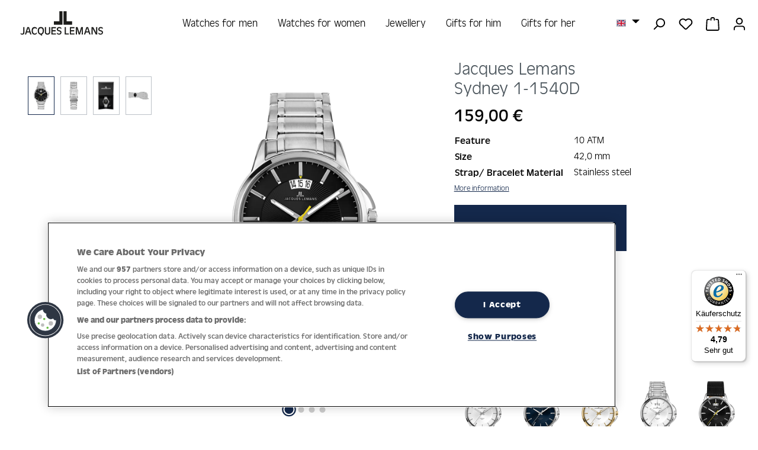

--- FILE ---
content_type: text/html; charset=UTF-8
request_url: https://www.jacques-lemans.com/en/Sydney-1-1540D
body_size: 23434
content:
<!DOCTYPE html><html lang="en-GB" itemscope="itemscope" itemtype="https://schema.org/WebPage"><head><link rel="preload" href="https://www.jacques-lemans.com/theme/9ff88e2452334dda984863460efb0006/assets/font/Antique-Olive-Regular.woff2" as="font" type="font/woff2" crossorigin><link rel="preload" href="https://www.jacques-lemans.com/theme/9ff88e2452334dda984863460efb0006/assets/font/Antique-Olive-Light.woff2" as="font" type="font/woff2" crossorigin><link rel="preload" href="https://www.jacques-lemans.com/theme/9ff88e2452334dda984863460efb0006/assets/font/Antique-Olive-Bold.woff2" as="font" type="font/woff2" crossorigin><link rel="preload" href="https://cdn.cookielaw.org/consent/cca10cff-2f9c-4c7b-a89e-f676a3d3948a/OtAutoBlock.js" as="script"><link rel="preload" href="https://cdn.cookielaw.org/scripttemplates/otSDKStub.js" as="script"><link rel="preload" href="https://www.jacques-lemans.com/theme/9aacea4e8306d6df2af4ae711235516f/css/all.css?1769000549" as="style"><meta charset="utf-8"><meta name="viewport" content="width=device-width, initial-scale=1, shrink-to-fit=no"><meta name="author" content=""><meta name="robots" content="index,follow"><meta name="revisit-after" content="15 days"><meta name="keywords" content="Jacques Lemans, Sydney, 1-1540D, Men&#039;s watch, Stainless steel, Ø 42,0 mm"><meta name="description" content="Discover the Sydney 1-1540D Men&#039;s watch with Stainless steel Ø 42,0 mm on the official website of Jacques Lemans."><meta property="og:type" content="product"><meta property="og:site_name" content="Jacques Lemans"><meta property="og:url" content="https://www.jacques-lemans.com/en/Sydney-1-1540D"><meta property="og:title" content="Sydney 1-1540D Men&#039;s watch Ø 42,0 mm | Jacques Lemans®"><meta property="og:description" content="Discover the Sydney 1-1540D Men&#039;s watch with Stainless steel Ø 42,0 mm on the official website of Jacques Lemans."><meta property="og:image" content="https://jacques-lemans.b-cdn.net/media/8b/24/92/1692345619/1-1540D.png?width=3000"><meta property="product:price:amount" content="159"><meta property="product:price:currency" content="EUR"><meta property="product:product_link" content="https://www.jacques-lemans.com/en/Sydney-1-1540D"><meta name="twitter:card" content="product"><meta name="twitter:site" content="Jacques Lemans"><meta name="twitter:title" content="Sydney 1-1540D Men&#039;s watch Ø 42,0 mm | Jacques Lemans®"><meta name="twitter:description" content="Discover the Sydney 1-1540D Men&#039;s watch with Stainless steel Ø 42,0 mm on the official website of Jacques Lemans."><meta name="twitter:image" content="https://jacques-lemans.b-cdn.net/media/8b/24/92/1692345619/1-1540D.png?width=3000"><meta itemprop="copyrightHolder" content="Jacques Lemans"><meta itemprop="copyrightYear" content=""><meta itemprop="isFamilyFriendly" content="false"><meta itemprop="image" content="https://www.jacques-lemans.com/media/b8/78/07/1619684516/JL_Wortbildmarke_Standard_Black_sRGB.svg?ts=1619684516"><meta name="theme-color" content="#fff"><link rel="alternate" hreflang="x-default" href="https://www.jacques-lemans.com/de/Sydney-1-1540D"><link rel="alternate" hreflang="de" href="https://www.jacques-lemans.com/de/Sydney-1-1540D"><link rel="alternate" hreflang="en" href="https://www.jacques-lemans.com/en/Sydney-1-1540D"><meta name="facebook-domain-verification" content="qcmed7u51a9gaji2y7g9gj7vgf7tud"/><link rel="icon" href="https://jacques-lemans.b-cdn.net/media/d5/d0/36/1620649517/favicon_jlm.png?width=3000"><link rel="apple-touch-icon" href="https://jacques-lemans.b-cdn.net/media/6d/ba/45/1606315918/Favicon.png?width=3000"><link rel="canonical" href="https://www.jacques-lemans.com/en/Sydney-1-1540D"><title itemprop="name"> Sydney 1-1540D Men&#039;s watch Ø 42,0 mm | Jacques Lemans® </title><link rel="stylesheet" href="https://www.jacques-lemans.com/theme/9aacea4e8306d6df2af4ae711235516f/css/all.css?1769000549"> <script>window.features=JSON.parse('\u007B\u0022V6_5_0_0\u0022\u003Atrue,\u0022v6.5.0.0\u0022\u003Atrue,\u0022V6_6_0_0\u0022\u003Atrue,\u0022v6.6.0.0\u0022\u003Atrue,\u0022V6_7_0_0\u0022\u003Atrue,\u0022v6.7.0.0\u0022\u003Atrue,\u0022V6_8_0_0\u0022\u003Afalse,\u0022v6.8.0.0\u0022\u003Afalse,\u0022DISABLE_VUE_COMPAT\u0022\u003Atrue,\u0022disable.vue.compat\u0022\u003Atrue,\u0022ACCESSIBILITY_TWEAKS\u0022\u003Atrue,\u0022accessibility.tweaks\u0022\u003Atrue,\u0022TELEMETRY_METRICS\u0022\u003Afalse,\u0022telemetry.metrics\u0022\u003Afalse,\u0022FLOW_EXECUTION_AFTER_BUSINESS_PROCESS\u0022\u003Afalse,\u0022flow.execution.after.business.process\u0022\u003Afalse,\u0022PERFORMANCE_TWEAKS\u0022\u003Afalse,\u0022performance.tweaks\u0022\u003Afalse,\u0022DEFERRED_CART_ERRORS\u0022\u003Afalse,\u0022deferred.cart.errors\u0022\u003Afalse\u007D');window.shopwareAnalytics={trackingId:'',merchantConsent:true,debug:false,storefrontController:'Product',storefrontAction:'index',storefrontRoute:'frontend.detail.page',storefrontCmsPageType:'product_detail',};window.mediameetsFacebookPixelData=new Map();window.edroneCrmCallback=(function(){let srcjs="//d3bo67muzbfgtl.cloudfront.net/edrone_2_0.js";window._edrone=window._edrone||{};_edrone.app_id='61c460365b9b5';_edrone.version='4.0.0';_edrone.platform='shopware6';_edrone.platform_version='6.7';if(document.querySelector('.is-ctl-product')){_edrone.action_type='product_view';_edrone.product_skus='1-1540D';_edrone.product_ids='7b7c030b9db04dce825f21085138783d';_edrone.product_titles='Sydney%201-1540';_edrone.product_images='https%3A%2F%2Fjacques-lemans.b-cdn.net%2Fmedia%2F8b%2F24%2F92%2F1692345619%2F1-1540D.png%3Fwidth%3D3000';_edrone.shop_lang=document.querySelector('html').lang;_edrone.product_urls=window.location.href;_edrone.product_availability='1';}
if(document.querySelector('.is-current-category')){_edrone.product_category_ids='7b7c030b9db04dce825f21085138783d';_edrone.product_category_names='Sydney%201-1540D%20Men%27s%20watch%20%C3%98%2042%2C0%20mm%20%7C%20Jacques%20Lemans%C2%AE';}
const
doc=document.createElement('script'),s=document.getElementsByTagName('script')[0];doc.type='text/javascript';doc.async=true;doc.src=document.location.protocol+srcjs;s.parentNode.insertBefore(doc,s);});window.googleReCaptchaV3Active=true;window.activeNavigationId='153c2201d4274134a7e2e34c3cb85cea';window.activeRoute='frontend.detail.page';window.activeRouteParameters='\u007B\u0022_httpCache\u0022\u003Atrue,\u0022productId\u0022\u003A\u00227b7c030b9db04dce825f21085138783d\u0022\u007D';window.router={'frontend.cart.offcanvas':'/en/checkout/offcanvas','frontend.cookie.offcanvas':'/en/cookie/offcanvas','frontend.checkout.finish.page':'/en/checkout/finish','frontend.checkout.info':'/en/widgets/checkout/info','frontend.menu.offcanvas':'/en/widgets/menu/offcanvas','frontend.cms.page':'/en/widgets/cms','frontend.cms.navigation.page':'/en/widgets/cms/navigation','frontend.country.country-data':'/en/country/country-state-data','frontend.app-system.generate-token':'/en/app-system/Placeholder/generate-token','frontend.gateway.context':'/en/gateway/context','frontend.cookie.consent.offcanvas':'/en/cookie/consent-offcanvas','frontend.account.login.page':'/en/account/login',};window.salesChannelId='90ec3118032b4b25922bda8321fbedf2';window.router['frontend.storefinder.store-countries']='/en/storefinder/store-countries';window.router['frontend.storefinder.stores']='/en/storefinder/stores';window.router['frontend.shopware_analytics.customer.data']='/en/storefront/script/shopware-analytics-customer';window.breakpoints=JSON.parse('\u007B\u0022xs\u0022\u003A0,\u0022sm\u0022\u003A576,\u0022md\u0022\u003A768,\u0022lg\u0022\u003A992,\u0022xl\u0022\u003A1200,\u0022xxl\u0022\u003A1400\u007D');window.customerLoggedInState=0;window.wishlistEnabled=1;window.validationMessages=JSON.parse('\u007B\u0022required\u0022\u003A\u0022Input\u0020should\u0020not\u0020be\u0020empty.\u0022,\u0022email\u0022\u003A\u0022Invalid\u0020email\u0020address.\u0020Email\u0020addresses\u0020must\u0020use\u0020the\u0020format\u0020\\\u0022user\u0040example.com\\\u0022.\u0022,\u0022confirmation\u0022\u003A\u0022Confirmation\u0020field\u0020does\u0020not\u0020match.\u0022,\u0022minLength\u0022\u003A\u0022Input\u0020is\u0020too\u0020short.\u0022\u007D');window.themeJsPublicPath='https://www.jacques-lemans.com/theme/9aacea4e8306d6df2af4ae711235516f/js/';window.mediameetsFacebookPixelData.set('product',{name:'Sydney\u00201\u002D1540',productNumber:'1\u002D1540D',price:159.00,category:'Sport'});window.acrisSearchConfig={suggestHighlight:'no',suggestHighlightColor:''};function setCookie(cname,cvalue,exdays){const d=new Date();d.setTime(d.getTime()+(exdays*24*60*60*1000));let expires='expires='+d.toUTCString();document.cookie=cname+'='+cvalue+';'+expires+';path=/';}
function getCookie(cname){let name=cname+'=';let decodedCookie=decodeURIComponent(document.cookie);let ca=decodedCookie.split(';');for(let i=0;i<ca.length;i++){let c=ca[i];while(c.charAt(0)==' '){c=c.substring(1);}
if(c.indexOf(name)==0){return c.substring(name.length,c.length);}}
return'';}
function deleteCookie(cname){document.cookie=cname+'=; expires=Thu, 01 Jan 1970 00:00:00 UTC; path=/;';};function startOnWindowLoaded(callback){if(document.readyState==='complete'){callback();}else{window.addEventListener('load',callback);}}
function OptanonWrapper(){OneTrust.InsertScript('https://t.adcell.com/js/trad.js','head',function(){Adcell.Tracking.track();},null,'C0004');const marketingActive=OnetrustActiveGroups.search('C0004')!==-1;const gtmCookie='dtgsAllowGtmTracking';const gtmCookieValue=getCookie(gtmCookie);if(marketingActive){if(!gtmCookieValue){setCookie(gtmCookie,1,30);}}else if(gtmCookieValue){deleteCookie(gtmCookie)}
const edroneCrmCookie='edrone-crm-enabled';const edroneCrmCookieValue=getCookie(edroneCrmCookie);if(marketingActive){if(!edroneCrmCookieValue){setCookie(edroneCrmCookie,1,30);startOnWindowLoaded(function(){if(!('EdroneCrm'in PluginManager.getPluginList())){return;}
const instances=PluginManager.getPluginInstances('EdroneCrm');if(typeof instances!=='object'){return;}
instances.forEach(function(instance){if(typeof instance.startEdroneCrm!=='function'){return;}
instance.startEdroneCrm();});});}}else if(edroneCrmCookieValue){deleteCookie(edroneCrmCookie)}};</script> <script nonce="v9r23veRh40="> window.dataLayer = window.dataLayer || []; function gtag() { dataLayer.push(arguments); } (() => { const analyticsStorageEnabled = document.cookie.split(';').some((item) => item.trim().includes('dtgsAllowGtmTracking=1')); let googleAdsCookieName ='google-ads-enabled'; googleAdsCookieName ='dtgsAllowGtmTracking'; window.googleAdsCookieName ='dtgsAllowGtmTracking'; const adsEnabled = document.cookie.split(';').some((item) => item.trim().includes(googleAdsCookieName + '=1')); gtag('consent', 'default', { 'ad_user_data': adsEnabled ? 'granted' : 'denied', 'ad_storage': adsEnabled ? 'granted' : 'denied', 'ad_personalization': adsEnabled ? 'granted' : 'denied', 'analytics_storage': analyticsStorageEnabled ? 'granted' : 'denied' }); })(); </script><script src='https://www.google.com/recaptcha/api.js?render=6LcawRIcAAAAAE0xqT6Om2Cp7AS3z2vVMHIv1jOa' defer></script><script src="https://www.jacques-lemans.com/theme/9aacea4e8306d6df2af4ae711235516f/js/storefront/storefront.js?1769000550" defer></script><script src="https://www.jacques-lemans.com/theme/9aacea4e8306d6df2af4ae711235516f/js/swag-pay-pal/swag-pay-pal.js?1769000550" defer></script><script src="https://www.jacques-lemans.com/theme/9aacea4e8306d6df2af4ae711235516f/js/klarna-payment/klarna-payment.js?1769000550" defer></script><script src="https://www.jacques-lemans.com/theme/9aacea4e8306d6df2af4ae711235516f/js/dtgs-google-tag-manager-sw6/dtgs-google-tag-manager-sw6.js?1769000550" defer></script><script src="https://www.jacques-lemans.com/theme/9aacea4e8306d6df2af4ae711235516f/js/jlm-storefinder/jlm-storefinder.js?1769000550" defer></script><script src="https://www.jacques-lemans.com/theme/9aacea4e8306d6df2af4ae711235516f/js/mediameets-fb-pixel/mediameets-fb-pixel.js?1769000550" defer></script><script src="https://www.jacques-lemans.com/theme/9aacea4e8306d6df2af4ae711235516f/js/sven-das-pop-up/sven-das-pop-up.js?1769000550" defer></script><script src="https://www.jacques-lemans.com/theme/9aacea4e8306d6df2af4ae711235516f/js/crehler-edrone-crm/crehler-edrone-crm.js?1769000550" defer></script><script src="https://www.jacques-lemans.com/theme/9aacea4e8306d6df2af4ae711235516f/js/hatslogic-instagram-feed/hatslogic-instagram-feed.js?1769000550" defer></script><script src="https://www.jacques-lemans.com/theme/9aacea4e8306d6df2af4ae711235516f/js/log-jewelers/log-jewelers.js?1769000550" defer></script><script src="https://www.jacques-lemans.com/theme/9aacea4e8306d6df2af4ae711235516f/js/frosh-lazy-sizes/frosh-lazy-sizes.js?1769000550" defer></script><script src="https://www.jacques-lemans.com/theme/9aacea4e8306d6df2af4ae711235516f/js/logmedia-swiper-slider/logmedia-swiper-slider.js?1769000550" defer></script><script src="https://www.jacques-lemans.com/theme/9aacea4e8306d6df2af4ae711235516f/js/acris-search-c-s/acris-search-c-s.js?1769000550" defer></script><script src="https://www.jacques-lemans.com/theme/9aacea4e8306d6df2af4ae711235516f/js/swag-analytics/swag-analytics.js?1769000550" defer></script><script src="https://www.jacques-lemans.com/theme/9aacea4e8306d6df2af4ae711235516f/js/jlm-template/jlm-template.js?1769000550" defer></script></head><body class="is-ctl-product is-act-index fixed"><div id="page-top" class="skip-to-content bg-primary-subtle text-primary-emphasis overflow-hidden" tabindex="-1"><div class="container skip-to-content-container d-flex justify-content-center visually-hidden-focusable"><a href="#content-main" class="skip-to-content-link d-inline-flex text-decoration-underline m-1 p-2 fw-bold gap-2"> Skip to main content </a><a href="#header-main-search-input" class="skip-to-content-link d-inline-flex text-decoration-underline m-1 p-2 fw-bold gap-2 d-none d-sm-block"> Skip to search </a><a href="#main-navigation-menu" class="skip-to-content-link d-inline-flex text-decoration-underline m-1 p-2 fw-bold gap-2 d-none d-lg-block"> Skip to main navigation </a></div></div><script nonce="v9r23veRh40="> dataLayer = window.dataLayer || []; dataLayer.push({ ecommerce: null }); dataLayer.push({"pageTitle":"Sydney 1-1540 | 1-1540D","pageSubCategory":"","pageCategoryID":"","pageSubCategoryID":"","pageCountryCode":"en-GB","pageLanguageCode":"English","pageVersion":1,"pageTestVariation":"1","pageValue":1,"pageAttributes":"1","pageCategory":"Product","productID":"7b7c030b9db04dce825f21085138783d","parentProductID":null,"productName":"Sydney 1-1540","productPrice":"159.00","productEAN":"4040662098331","productSku":"1-1540D","productManufacturerNumber":"","productCategory":"Sport","productCategoryID":"153c2201d4274134a7e2e34c3cb85cea","productCurrency":"EUR","visitorLoginState":"Logged Out","visitorType":"NOT LOGGED IN","visitorLifetimeValue":0,"visitorExistingCustomer":"No"}); dataLayer.push({"event":"view_item","ecommerce":{"currency":"EUR","value":159,"items":[{"item_name":"Sydney 1-1540","item_id":"1-1540D","price":159,"index":0,"item_list_name":"Category","quantity":1,"item_category":"Sport","item_list_id":"153c2201d4274134a7e2e34c3cb85cea"}]}}); var dtgsConsentHandler ='shopwareCmp'; </script><script nonce="v9r23veRh40="> (function e(){window.document.$emitter&&typeof window.document.$emitter.subscribe==="function"?window.document.$emitter.subscribe("CookieConfiguration_Update",t=>{t&&t.detail&&Object.prototype.hasOwnProperty.call(t.detail,"dtgsAllowGtmTracking")&&window.location.reload()}):setTimeout(e,100)})(); </script><script nonce="v9r23veRh40="> window.dataLayer = window.dataLayer || []; var loadGTM = function(w,d,s,l,i){w[l]=w[l]||[];w[l].push({'gtm.start': new Date().getTime(),event:'gtm.js'});var f=d.getElementsByTagName(s)[0], j=d.createElement(s),dl=l!='dataLayer'?'&l='+l:'';j.async=true;j.src='https://www.googletagmanager.com/gtm.js?id='+i+dl;var n=d.querySelector('[nonce]'); n&&j.setAttribute('nonce',n.nonce||n.getAttribute('nonce'));f.parentNode.insertBefore(j,f); }; loadGTM(window,document,'script','dataLayer','GTM-5WBXJ4K'); </script><noscript class="noscript-main"><div role="alert" aria-live="polite" class="alert alert-info d-flex align-items-center"> <span class="icon icon-info" aria-hidden="true"><svg xmlns="http://www.w3.org/2000/svg" xmlns:xlink="http://www.w3.org/1999/xlink" width="24" height="24" viewBox="0 0 24 24"><defs><path d="M12 7c.5523 0 1 .4477 1 1s-.4477 1-1 1-1-.4477-1-1 .4477-1 1-1zm1 9c0 .5523-.4477 1-1 1s-1-.4477-1-1v-5c0-.5523.4477-1 1-1s1 .4477 1 1v5zm11-4c0 6.6274-5.3726 12-12 12S0 18.6274 0 12 5.3726 0 12 0s12 5.3726 12 12zM12 2C6.4772 2 2 6.4772 2 12s4.4772 10 10 10 10-4.4772 10-10S17.5228 2 12 2z" id="icons-default-info" /></defs><use xlink:href="#icons-default-info" fill="#758CA3" fill-rule="evenodd" /></svg></span> <div class="alert-content-container"> To be able to use the full range of Shopware 6, we recommend activating Javascript in your browser. </div></div></noscript><noscript class="noscript-gtm"><iframe src="https://www.googletagmanager.com/ns.html?id=GTM-5WBXJ4K" height="0" width="0" style="display:none;visibility:hidden"></iframe></noscript><header class="header-main fixed"><div class="container"><div class="header-grid"><div class="header-box-left d-flex ps-2"><div class="d-inline-block d-lg-none"><div class="menu-button"> <button class="btn nav-main-toggle-btn header-actions-btn" type="button" data-off-canvas-menu="true" aria-label="Menu"> <span class="icon icon-stack" aria-hidden="true"><svg xmlns="http://www.w3.org/2000/svg" xmlns:xlink="http://www.w3.org/1999/xlink" width="24" height="24" viewBox="0 0 24 24"><defs><path d="M3 13c-.5523 0-1-.4477-1-1s.4477-1 1-1h18c.5523 0 1 .4477 1 1s-.4477 1-1 1H3zm0-7c-.5523 0-1-.4477-1-1s.4477-1 1-1h18c.5523 0 1 .4477 1 1s-.4477 1-1 1H3zm0 14c-.5523 0-1-.4477-1-1s.4477-1 1-1h18c.5523 0 1 .4477 1 1s-.4477 1-1 1H3z" id="icons-default-stack" /></defs><use xlink:href="#icons-default-stack" fill="#758CA3" fill-rule="evenodd" /></svg></span> </button> </div></div><div class="d-inline-block d-lg-none"><div class="search-toggle"> <button class="btn header-actions-btn search-toggle-btn" type="button" aria-label="Search"> <span class="icon icon-search" aria-hidden="true"><svg xmlns="http://www.w3.org/2000/svg" xmlns:xlink="http://www.w3.org/1999/xlink" width="24" height="24" viewBox="0 0 24 24"><defs><path d="M10.0944 16.3199 4.707 21.707c-.3905.3905-1.0237.3905-1.4142 0-.3905-.3905-.3905-1.0237 0-1.4142L8.68 14.9056C7.6271 13.551 7 11.8487 7 10c0-4.4183 3.5817-8 8-8s8 3.5817 8 8-3.5817 8-8 8c-1.8487 0-3.551-.627-4.9056-1.6801zM15 16c3.3137 0 6-2.6863 6-6s-2.6863-6-6-6-6 2.6863-6 6 2.6863 6 6 6z" id="icons-default-search" /></defs><use xlink:href="#icons-default-search" fill="#758CA3" fill-rule="evenodd" /></svg></span> </button> </div></div><div class="d-inline-block d-lg-none"><div class="language-switcher"><div class="top-bar-nav-item top-bar-language"><form method="post" action="/en/checkout/language" class="language-form" data-form-add-dynamic-redirect="true"><div class="languages-menu dropdown"> <button class="btn dropdown-toggle top-bar-nav-btn" type="button" id="languagesDropdown-header" data-bs-toggle="dropdown" aria-haspopup="true" aria-expanded="false" aria-label="Change language (English is the current language)"> <span aria-hidden="true" class="top-bar-list-icon language-flag country-gb language-en"></span> <span class="top-bar-nav-text d-none d-md-inline">English</span> </button> <ul class="top-bar-list dropdown-menu dropdown-menu-end" aria-label="Available languages"><li class="top-bar-list-item"> <button class="dropdown-item d-flex align-items-center gap-2" type="submit" name="languageId" id="header-2fbb5fe2e29a4d70aa5854ce7ce3e20b" value="2fbb5fe2e29a4d70aa5854ce7ce3e20b"> <span aria-hidden="true" class="top-bar-list-icon language-flag country-de language-de"></span> Deutsch </button> </li><li class="top-bar-list-item active"> <button class="dropdown-item d-flex align-items-center gap-2 active" type="submit" name="languageId" id="header-53fce4edfcdc4bc4abbf60ee1e24ac0c" value="53fce4edfcdc4bc4abbf60ee1e24ac0c"> <span aria-hidden="true" class="top-bar-list-icon language-flag country-gb language-en"></span> English </button> </li></ul></div></form></div></div></div></div><div class="header-box-center"><div class="row align-items-center justify-content-center"><div class="col-12 col-lg-auto header-logo-col pb-sm-2 my-3 m-lg-0"><div class="header-logo-main text-center"><a class="header-logo-main-link" href="/en/" title="Go to homepage"><picture class="header-logo-picture d-block m-auto"><img src="https://www.jacques-lemans.com/media/b8/78/07/1619684516/JL_Wortbildmarke_Standard_Black_sRGB.svg?ts=1619684516" alt="Go to homepage" class="img-fluid header-logo-main-img"><img src="https://www.jacques-lemans.com/media/ea/0e/4d/1745924998/jlm_logo_white_%2893%29.svg?ts=1745924998" alt="Go to homepage" class="img-fluid header-logo-main-img white-logo"></picture></a></div></div></div></div><div class="header-box-right d-flex justify-content-end align-items-center align-items-md-start"><div class="col-12 order-1 col-sm-auto order-sm-2 header-actions-col px-0 pe-2"><div class="row g-0 justify-content-end flex-nowrap"><div class="lang-button col-auto d-none d-lg-inline-block"><div class="top-bar-nav-item top-bar-language"><form method="post" action="/en/checkout/language" class="language-form" data-form-add-dynamic-redirect="true"><div class="languages-menu dropdown"> <button class="btn dropdown-toggle top-bar-nav-btn" type="button" id="languagesDropdown-top-bar" data-bs-toggle="dropdown" aria-haspopup="true" aria-expanded="false" aria-label="Change language (English is the current language)"> <span aria-hidden="true" class="top-bar-list-icon language-flag country-gb language-en"></span> <span class="top-bar-nav-text d-none d-md-inline">English</span> </button> <ul class="top-bar-list dropdown-menu dropdown-menu-end" aria-label="Available languages"><li class="top-bar-list-item"> <button class="dropdown-item d-flex align-items-center gap-2" type="submit" name="languageId" id="top-bar-2fbb5fe2e29a4d70aa5854ce7ce3e20b" value="2fbb5fe2e29a4d70aa5854ce7ce3e20b"> <span aria-hidden="true" class="top-bar-list-icon language-flag country-de language-de"></span> Deutsch </button> </li><li class="top-bar-list-item active"> <button class="dropdown-item d-flex align-items-center gap-2 active" type="submit" name="languageId" id="top-bar-53fce4edfcdc4bc4abbf60ee1e24ac0c" value="53fce4edfcdc4bc4abbf60ee1e24ac0c"> <span aria-hidden="true" class="top-bar-list-icon language-flag country-gb language-en"></span> English </button> </li></ul></div></form></div></div><div class="col-auto d-none d-lg-inline-block"><div class="search-toggle"> <button class="btn header-actions-btn search-toggle-btn" type="button" aria-label="Search"> <span class="icon icon-search" aria-hidden="true"><svg xmlns="http://www.w3.org/2000/svg" xmlns:xlink="http://www.w3.org/1999/xlink" width="24" height="24" viewBox="0 0 24 24"><use xlink:href="#icons-default-search" fill="#758CA3" fill-rule="evenodd" /></svg></span> </button> </div></div><div class="col-auto"><div class="header-wishlist"><a class="btn header-wishlist-btn header-actions-btn" href="/en/wishlist" title="Wishlist" aria-labelledby="wishlist-basket-live-area"> <span class="header-wishlist-icon"> <span class="icon icon-heart" aria-hidden="true"><svg xmlns="http://www.w3.org/2000/svg" xmlns:xlink="http://www.w3.org/1999/xlink" width="24" height="24" viewBox="0 0 24 24"><defs><path d="M20.0139 12.2998c1.8224-1.8224 1.8224-4.7772 0-6.5996-1.8225-1.8225-4.7772-1.8225-6.5997 0L12 7.1144l-1.4142-1.4142c-1.8225-1.8225-4.7772-1.8225-6.5997 0-1.8224 1.8224-1.8224 4.7772 0 6.5996l7.519 7.519a.7.7 0 0 0 .9899 0l7.5189-7.519zm1.4142 1.4142-7.519 7.519c-1.0543 1.0544-2.7639 1.0544-3.8183 0L2.572 13.714c-2.6035-2.6035-2.6035-6.8245 0-9.428 2.6035-2.6035 6.8246-2.6035 9.4281 0 2.6035-2.6035 6.8246-2.6035 9.428 0 2.6036 2.6035 2.6036 6.8245 0 9.428z" id="icons-default-heart" /></defs><use xlink:href="#icons-default-heart" fill="#758CA3" fill-rule="evenodd" /></svg></span> </span> <span class="badge bg-primary header-wishlist-badge" id="wishlist-basket" data-wishlist-storage="true" data-wishlist-storage-options="{&quot;listPath&quot;:&quot;\/en\/wishlist\/list&quot;,&quot;mergePath&quot;:&quot;\/en\/wishlist\/merge&quot;,&quot;pageletPath&quot;:&quot;\/en\/wishlist\/merge\/pagelet&quot;}" data-wishlist-widget="true" data-wishlist-widget-options="{&quot;showCounter&quot;:true}" aria-labelledby="wishlist-basket-live-area"></span> <span class="visually-hidden" id="wishlist-basket-live-area" data-wishlist-live-area-text="You have %counter% wishlist items" aria-live="polite"></span> </a></div></div><div class="col-auto"><div class="header-cart" data-off-canvas-cart="true"><a class="btn header-cart-btn header-actions-btn" href="/en/checkout/cart" data-cart-widget="true" title="Shopping cart" aria-labelledby="cart-widget-aria-label" aria-haspopup="true"> <span class="header-cart-icon"> <span class="icon icon-bag" aria-hidden="true"><svg xmlns="http://www.w3.org/2000/svg" xmlns:xlink="http://www.w3.org/1999/xlink" width="24" height="24" viewBox="0 0 24 24"><defs><path d="M5.892 3c.5523 0 1 .4477 1 1s-.4477 1-1 1H3.7895a1 1 0 0 0-.9986.9475l-.7895 15c-.029.5515.3946 1.0221.9987 1.0525h17.8102c.5523 0 1-.4477.9986-1.0525l-.7895-15A1 1 0 0 0 20.0208 5H17.892c-.5523 0-1-.4477-1-1s.4477-1 1-1h2.1288c1.5956 0 2.912 1.249 2.9959 2.8423l.7894 15c.0035.0788.0035.0788.0042.1577 0 1.6569-1.3432 3-3 3H3c-.079-.0007-.079-.0007-.1577-.0041-1.6546-.0871-2.9253-1.499-2.8382-3.1536l.7895-15C.8775 4.249 2.1939 3 3.7895 3H5.892zm4 2c0 .5523-.4477 1-1 1s-1-.4477-1-1V3c0-1.6569 1.3432-3 3-3h2c1.6569 0 3 1.3431 3 3v2c0 .5523-.4477 1-1 1s-1-.4477-1-1V3c0-.5523-.4477-1-1-1h-2c-.5523 0-1 .4477-1 1v2z" id="icons-default-bag" /></defs><use xlink:href="#icons-default-bag" fill="#758CA3" fill-rule="evenodd" /></svg></span> </span> <span class="header-cart-total d-none d-sm-inline-block ms-sm-2"> 0,00 € </span> <span class="visually-hidden" id="cart-widget-aria-label"> Shopping cart contains 0 items. The cart total value is 0,00 €. </span> </a></div></div><div class="col-auto"><div class="account-menu"><div class="dropdown"> <button class="btn account-menu-btn header-actions-btn" type="button" id="accountWidget" data-account-menu="true" data-bs-toggle="dropdown" aria-haspopup="true" aria-expanded="false" aria-label="Your account" title="Your account"> <span class="icon icon-avatar" aria-hidden="true"><svg xmlns="http://www.w3.org/2000/svg" xmlns:xlink="http://www.w3.org/1999/xlink" width="24" height="24" viewBox="0 0 24 24"><defs><path d="M12 3C9.7909 3 8 4.7909 8 7c0 2.2091 1.7909 4 4 4 2.2091 0 4-1.7909 4-4 0-2.2091-1.7909-4-4-4zm0-2c3.3137 0 6 2.6863 6 6s-2.6863 6-6 6-6-2.6863-6-6 2.6863-6 6-6zM4 22.099c0 .5523-.4477 1-1 1s-1-.4477-1-1V20c0-2.7614 2.2386-5 5-5h10.0007c2.7614 0 5 2.2386 5 5v2.099c0 .5523-.4477 1-1 1s-1-.4477-1-1V20c0-1.6569-1.3431-3-3-3H7c-1.6569 0-3 1.3431-3 3v2.099z" id="icons-default-avatar" /></defs><use xlink:href="#icons-default-avatar" fill="#758CA3" fill-rule="evenodd" /></svg></span> </button> <div class="dropdown-menu dropdown-menu-end account-menu-dropdown js-account-menu-dropdown" aria-labelledby="accountWidget"><div class="offcanvas-header"> <button class="btn btn-secondary offcanvas-close js-offcanvas-close"> <span class="icon icon-x icon-sm" aria-hidden="true"><svg xmlns="http://www.w3.org/2000/svg" xmlns:xlink="http://www.w3.org/1999/xlink" width="24" height="24" viewBox="0 0 24 24"><defs><path d="m10.5858 12-7.293-7.2929c-.3904-.3905-.3904-1.0237 0-1.4142.3906-.3905 1.0238-.3905 1.4143 0L12 10.5858l7.2929-7.293c.3905-.3904 1.0237-.3904 1.4142 0 .3905.3906.3905 1.0238 0 1.4143L13.4142 12l7.293 7.2929c.3904.3905.3904 1.0237 0 1.4142-.3906.3905-1.0238.3905-1.4143 0L12 13.4142l-7.2929 7.293c-.3905.3904-1.0237.3904-1.4142 0-.3905-.3906-.3905-1.0238 0-1.4143L10.5858 12z" id="icons-default-x" /></defs><use xlink:href="#icons-default-x" fill="#758CA3" fill-rule="evenodd" /></svg></span> <span class="header-offcanvas-logo-mobile"><div class="header-logo-main text-center"><a class="header-logo-main-link" href="/en/" title="Go to homepage"><picture class="header-logo-picture d-block m-auto"><img src="https://www.jacques-lemans.com/media/b8/78/07/1619684516/JL_Wortbildmarke_Standard_Black_sRGB.svg?ts=1619684516" alt="Go to homepage" class="img-fluid header-logo-main-img"><img src="https://www.jacques-lemans.com/media/ea/0e/4d/1745924998/jlm_logo_white_%2893%29.svg?ts=1745924998" alt="Go to homepage" class="img-fluid header-logo-main-img white-logo"></picture></a></div></span> </button> </div><div class="offcanvas-body"><div class="account-menu"><div class="dropdown-header account-menu-header"> Your account </div><div class="account-menu-login"><a href="/en/account/login" title="Log in" class="btn btn-primary account-menu-login-button"> Log in </a><div class="account-menu-register"> or <a href="/en/account/login" title="Sign up"> sign up </a></div></div><div class="account-menu-links"><div class="header-account-menu"><div class="card account-menu-inner"><nav class="list-group list-group-flush account-aside-list-group"><a href="/en/account" title="Overview" class="list-group-item list-group-item-action account-aside-item"> Overview </a><a href="/en/account/profile" title="Your profile" class="list-group-item list-group-item-action account-aside-item"> Your profile </a><a href="/en/account/address" title="Addresses" class="list-group-item list-group-item-action account-aside-item"> Addresses </a><a href="/en/account/order" title="Orders" class="list-group-item list-group-item-action account-aside-item"> Orders </a></nav></div></div></div></div></div></div></div></div></div></div></div></div><div class="header-box-bottom"><div class="row align-items-center justify-content-center position-relative"><div class="nav-main"><div class="container"><nav class="navbar navbar-expand-lg main-navigation-menu" id="main-navigation-menu" itemscope="itemscope" itemtype="https://schema.org/SiteNavigationElement" data-navbar="true" data-navbar-options="{&quot;pathIdList&quot;:[&quot;4f4177ee8baf4b8a9cf734af89c93e30&quot;]}" aria-label="Main navigation"><div class="collapse navbar-collapse" id="main_nav"><ul class="navbar-nav main-navigation-menu-list flex-wrap"><li class="nav-item nav-item-d8641140ae3f4d38936e66a448d9a16f dropdown position-static"><a class="nav-link nav-item-d8641140ae3f4d38936e66a448d9a16f-link root main-navigation-link p-2" href="https://www.jacques-lemans.com/en/watches-for-men" data-bs-toggle="dropdown" itemprop="url" title="Watches for men"> <span itemprop="name" class="main-navigation-link-text">Watches for men</span> </a><div class="dropdown-menu w-100"><div class="container"><div class="row navigation-flyout-content"><div class="col-8 col-xl-9"><div class=""><div class="row mb-2 visually-hidden-focusable"><div class="col"><div class="navigation-flyout-category-link"><a href="https://www.jacques-lemans.com/en/watches-for-men" itemprop="url" title="Watches for men"> Show all Watches for men </a></div></div><div class="col-auto"> <button class="navigation-flyout-close js-close-flyout-menu btn-close" aria-label="Close menu"></button> </div></div><div class="row navigation-flyout-categories is-level-0"><div class="col-6 navigation-flyout-categories-container"><h4> Collections </h4><div class="navigation-flyout-col"><a class="nav-item nav-item-48e706119b2341d29f0055048219ebd2 nav-link nav-item-48e706119b2341d29f0055048219ebd2-link navigation-flyout-link is-level-0" href="https://www.jacques-lemans.com/en/watches-for-men/classic-collection" itemprop="url" title="Classic"> <span itemprop="name">Classic</span> </a></div><div class="navigation-flyout-col"><a class="nav-item nav-item-153c2201d4274134a7e2e34c3cb85cea nav-link nav-item-153c2201d4274134a7e2e34c3cb85cea-link navigation-flyout-link is-level-0" href="https://www.jacques-lemans.com/en/watches-for-men/sport-collection" itemprop="url" title="Sport"> <span itemprop="name">Sport</span> </a></div><div class="navigation-flyout-col"><a class="nav-item nav-item-6af3a9e773554fe49efdfe31adf12e0a nav-link nav-item-6af3a9e773554fe49efdfe31adf12e0a-link navigation-flyout-link is-level-0" href="https://www.jacques-lemans.com/en/watches-for-men/high-tech-ceramic-collection" itemprop="url" title="High-Tech Ceramic"> <span itemprop="name">High-Tech Ceramic</span> </a></div><div class="navigation-flyout-col"><a class="nav-item nav-item-69ec87455ea84c93b5be2edf99872532 nav-link nav-item-69ec87455ea84c93b5be2edf99872532-link navigation-flyout-link is-level-0" href="https://www.jacques-lemans.com/en/watches-for-men/hybromatic-collection" itemprop="url" title="Hybromatic"> <span itemprop="name">Hybromatic</span> </a></div><div class="navigation-flyout-col"><a class="nav-item nav-item-7df03967e0f64e7bb4084ee2a7d9482f nav-link nav-item-7df03967e0f64e7bb4084ee2a7d9482f-link navigation-flyout-link is-level-0" href="https://www.jacques-lemans.com/en/watches-for-men/eco-power-solar" itemprop="url" title="Eco Power - Solar"> <span itemprop="name">Eco Power - Solar</span> </a></div><div class="navigation-flyout-col"><a class="nav-item nav-item-82a020f976fc47aabfdbe1a7d7f5f118 nav-link nav-item-82a020f976fc47aabfdbe1a7d7f5f118-link navigation-flyout-link is-level-0" href="https://www.jacques-lemans.com/en/watches-for-men/uefa-champions-league" itemprop="url" title="UEFA Champions League"> <span itemprop="name">UEFA Champions League</span> </a></div><div class="navigation-flyout-col"><a class="nav-item nav-item-b81a35e0a3804ca0a93211ab52c20982 nav-link nav-item-b81a35e0a3804ca0a93211ab52c20982-link navigation-flyout-link is-level-0" href="https://www.jacques-lemans.com/en/watches-for-men/borussia-dortmund" itemprop="url" title="Borussia Dortmund"> <span itemprop="name">Borussia Dortmund</span> </a></div></div><div class="col-6 navigation-flyout-categories-container"><h4> Selections </h4><div class="navigation-flyout-col"><a class="nav-item nav-item-9122fcaed8184b088c90c8cd5bef50fa nav-link nav-item-9122fcaed8184b088c90c8cd5bef50fa-link navigation-flyout-link is-level-0" href="https://www.jacques-lemans.com/en/watches-for-men/bestseller" itemprop="url" title="Bestseller"> <span itemprop="name">Bestseller</span> </a></div><div class="navigation-flyout-col"><a class="nav-item nav-item-6ef0de967b984421b46621c148f898d7 nav-link nav-item-6ef0de967b984421b46621c148f898d7-link navigation-flyout-link is-level-0" href="https://www.jacques-lemans.com/en/watches-for-men/novelties" itemprop="url" title="Novelties"> <span itemprop="name">Novelties</span> </a></div><div class="navigation-flyout-col"><a class="nav-item nav-item-4ab2774eb6c94458908410a9060a33f3 nav-link nav-item-4ab2774eb6c94458908410a9060a33f3-link navigation-flyout-link is-level-0" href="https://www.jacques-lemans.com/en/watches-for-men/specialoffer" itemprop="url" title="Special Offer"> <span itemprop="name">Special Offer</span> </a></div><div class="navigation-flyout-col"><a class="nav-item nav-item-07660c4e048445d8b7d074b9f9e7e944 nav-link nav-item-07660c4e048445d8b7d074b9f9e7e944-link navigation-flyout-link is-level-0" href="https://www.jacques-lemans.com/en/watches-for-men/sport" itemprop="url" title="Best of Sport"> <span itemprop="name">Best of Sport</span> </a></div><div class="navigation-flyout-col"><div class="special-menu-link"><a class="nav-item nav-item-97b7fa6cb08b41238c3bd8e1b809b73c nav-link nav-item-97b7fa6cb08b41238c3bd8e1b809b73c-link navigation-flyout-link is-level-0" href="https://www.jacques-lemans.com/en/all-watches-for-men" itemprop="url" title="All watches for men"> <span itemprop="name">All watches for men</span> </a></div></div><div class="navigation-flyout-col"><a class="nav-item nav-item-80508531857b46d9be7705901dfec050 nav-link nav-item-80508531857b46d9be7705901dfec050-link navigation-flyout-link is-level-0" href="https://www.jacques-lemans.com/en/watches-for-men/giftsets" itemprop="url" title="Gift sets"> <span itemprop="name">Gift sets</span> </a></div><div class="navigation-flyout-col"><a class="nav-item nav-item-83832529a25243bb928fd3ad032b2818 nav-link nav-item-83832529a25243bb928fd3ad032b2818-link navigation-flyout-link is-level-0" href="https://www.jacques-lemans.com/en/tobias-moretti-favourites-en" itemprop="url" title="Tobias Moretti Favourites"> <span itemprop="name">Tobias Moretti Favourites</span> </a></div></div></div></div></div><div class="col-4 col-xl-3"><div class="navigation-flyout-teaser"><a class="navigation-flyout-teaser-image-container" href="https://www.jacques-lemans.com/en/watches-for-men" title="Watches for men"><img src="[data-uri]" data-src="https://jacques-lemans.b-cdn.net/media/12/ea/f8/1764580915/Xmas-2025_Category-Preview_Mens-Watches.jpg?width=3000" data-srcset="https://jacques-lemans.b-cdn.net/media/12/ea/f8/1764580915/Xmas-2025_Category-Preview_Mens-Watches.jpg?width=3000 501w, https://jacques-lemans.b-cdn.net/media/12/ea/f8/1764580915/Xmas-2025_Category-Preview_Mens-Watches.jpg?width=500 500w" data-sizes="auto" data-aspectratio="1.8285714285714" data-parent-fit="cover" class="frosh-proc lazyload navigation-flyout-teaser-image img-fluid" alt="" title="" data-object-fit="cover" loading="lazy" style="aspect-ratio:1.8285714285714;" /><div class="teaser-name"> Watches for men </div></a><a class="navigation-flyout-teaser-image-container hidden" href="https://www.jacques-lemans.com/en/watches-for-men/classic-collection" title="Classic"><img src="[data-uri]" data-src="https://jacques-lemans.b-cdn.net/media/3c/7c/9c/1752833987/Summer_Kampagne_Category_Banner_Women_Classic.jpg?width=3000" data-srcset="https://jacques-lemans.b-cdn.net/media/3c/7c/9c/1752833987/Summer_Kampagne_Category_Banner_Women_Classic.jpg?width=3000 501w, https://jacques-lemans.b-cdn.net/media/3c/7c/9c/1752833987/Summer_Kampagne_Category_Banner_Women_Classic.jpg?width=500 500w" data-sizes="auto" data-aspectratio="1.8285714285714" data-parent-fit="cover" class="frosh-proc lazyload navigation-flyout-teaser-image img-fluid" alt="" title="" data-object-fit="cover" loading="lazy" style="aspect-ratio:1.8285714285714;" /><div class="teaser-name"> Classic </div></a><a class="navigation-flyout-teaser-image-container hidden" href="https://www.jacques-lemans.com/en/watches-for-men/sport-collection" title="Sport"><img src="[data-uri]" data-src="https://jacques-lemans.b-cdn.net/media/8f/5e/38/1751549296/Summer_Kampagne_Category_Banner_Collections_Sport.jpg?width=3000" data-srcset="https://jacques-lemans.b-cdn.net/media/8f/5e/38/1751549296/Summer_Kampagne_Category_Banner_Collections_Sport.jpg?width=3000 501w, https://jacques-lemans.b-cdn.net/media/8f/5e/38/1751549296/Summer_Kampagne_Category_Banner_Collections_Sport.jpg?width=500 500w" data-sizes="auto" data-aspectratio="1.8285714285714" data-parent-fit="cover" class="frosh-proc lazyload navigation-flyout-teaser-image img-fluid" alt="" title="" data-object-fit="cover" loading="lazy" style="aspect-ratio:1.8285714285714;" /><div class="teaser-name"> Sport </div></a><a class="navigation-flyout-teaser-image-container hidden" href="https://www.jacques-lemans.com/en/watches-for-men/high-tech-ceramic-collection" title="High-Tech Ceramic"><img src="[data-uri]" data-src="https://jacques-lemans.b-cdn.net/media/d0/1b/3b/1634638765/ceramic-collection-herren-jacques-lemans.jpg?width=3000" data-srcset="https://jacques-lemans.b-cdn.net/media/d0/1b/3b/1634638765/ceramic-collection-herren-jacques-lemans.jpg?width=3000 751w, https://jacques-lemans.b-cdn.net/media/d0/1b/3b/1634638765/ceramic-collection-herren-jacques-lemans.jpg?width=750 750w, https://jacques-lemans.b-cdn.net/media/d0/1b/3b/1634638765/ceramic-collection-herren-jacques-lemans.jpg?width=500 500w" data-sizes="auto" data-aspectratio="1.3338709677419" data-parent-fit="cover" class="frosh-proc lazyload navigation-flyout-teaser-image img-fluid" alt="Ceramic Herren Modell Armbanduhr | Jacques Lemans®" title="Ceramic Collection" data-object-fit="cover" loading="lazy" style="aspect-ratio:1.3338709677419;" /><div class="teaser-name"> High-Tech Ceramic </div></a><a class="navigation-flyout-teaser-image-container hidden" href="https://www.jacques-lemans.com/en/watches-for-men/hybromatic-collection" title="Hybromatic"><img src="[data-uri]" data-src="https://jacques-lemans.b-cdn.net/media/6b/da/29/1751615197/Summer_Kampagne_Category_Banner_Collections_Hybromatic%20%281%29.jpg?width=3000" data-srcset="https://jacques-lemans.b-cdn.net/media/6b/da/29/1751615197/Summer_Kampagne_Category_Banner_Collections_Hybromatic%20%281%29.jpg?width=3000 501w, https://jacques-lemans.b-cdn.net/media/6b/da/29/1751615197/Summer_Kampagne_Category_Banner_Collections_Hybromatic%20%281%29.jpg?width=500 500w" data-sizes="auto" data-aspectratio="1.8285714285714" data-parent-fit="cover" class="frosh-proc lazyload navigation-flyout-teaser-image img-fluid" alt="" title="" data-object-fit="cover" loading="lazy" style="aspect-ratio:1.8285714285714;" /><div class="teaser-name"> Hybromatic </div></a><a class="navigation-flyout-teaser-image-container hidden" href="https://www.jacques-lemans.com/en/watches-for-men/eco-power-solar" title="Eco Power - Solar"><img src="[data-uri]" data-src="https://jacques-lemans.b-cdn.net/media/8f/b4/34/1634635732/herrenuhr-jacques-lemans.jpg?width=3000" data-srcset="https://jacques-lemans.b-cdn.net/media/8f/b4/34/1634635732/herrenuhr-jacques-lemans.jpg?width=3000 751w, https://jacques-lemans.b-cdn.net/media/8f/b4/34/1634635732/herrenuhr-jacques-lemans.jpg?width=750 750w, https://jacques-lemans.b-cdn.net/media/8f/b4/34/1634635732/herrenuhr-jacques-lemans.jpg?width=500 500w" data-sizes="auto" data-aspectratio="1.3338709677419" data-parent-fit="cover" class="frosh-proc lazyload navigation-flyout-teaser-image img-fluid" alt="Eco Power Solar Wood | Jacques Lemans®" title="Eco Power Solar" data-object-fit="cover" loading="lazy" style="aspect-ratio:1.3338709677419;" /><div class="teaser-name"> Eco Power - Solar </div></a><a class="navigation-flyout-teaser-image-container hidden" href="https://www.jacques-lemans.com/en/watches-for-men/uefa-champions-league" title="UEFA Champions League"><img src="[data-uri]" data-src="https://jacques-lemans.b-cdn.net/media/dc/01/33/1743063519/UCL_JL%20Watches_Banner.jpg?width=3000" data-srcset="https://jacques-lemans.b-cdn.net/media/dc/01/33/1743063519/UCL_JL%20Watches_Banner.jpg?width=3000 1201w, https://jacques-lemans.b-cdn.net/media/dc/01/33/1743063519/UCL_JL%20Watches_Banner.jpg?width=1200 1200w, https://jacques-lemans.b-cdn.net/media/dc/01/33/1743063519/UCL_JL%20Watches_Banner.jpg?width=750 750w, https://jacques-lemans.b-cdn.net/media/dc/01/33/1743063519/UCL_JL%20Watches_Banner.jpg?width=500 500w" data-sizes="auto" data-aspectratio="1.777" data-parent-fit="cover" class="frosh-proc lazyload navigation-flyout-teaser-image img-fluid" alt="" title="" data-object-fit="cover" loading="lazy" style="aspect-ratio:1.777;" /><div class="teaser-name"> UEFA Champions League </div></a><a class="navigation-flyout-teaser-image-container hidden" href="https://www.jacques-lemans.com/en/watches-for-men/borussia-dortmund" title="Borussia Dortmund"><img src="[data-uri]" data-src="https://jacques-lemans.b-cdn.net/media/36/93/51/1724397174/Category%20Preview%20Banner_1280%20x%20700_NEW_C.jpg?width=3000" data-srcset="https://jacques-lemans.b-cdn.net/media/36/93/51/1724397174/Category%20Preview%20Banner_1280%20x%20700_NEW_C.jpg?width=3000 1201w, https://jacques-lemans.b-cdn.net/media/36/93/51/1724397174/Category%20Preview%20Banner_1280%20x%20700_NEW_C.jpg?width=1200 1200w, https://jacques-lemans.b-cdn.net/media/36/93/51/1724397174/Category%20Preview%20Banner_1280%20x%20700_NEW_C.jpg?width=750 750w, https://jacques-lemans.b-cdn.net/media/36/93/51/1724397174/Category%20Preview%20Banner_1280%20x%20700_NEW_C.jpg?width=500 500w" data-sizes="auto" data-aspectratio="1.8285714285714" data-parent-fit="cover" class="frosh-proc lazyload navigation-flyout-teaser-image img-fluid" alt="" title="" data-object-fit="cover" loading="lazy" style="aspect-ratio:1.8285714285714;" /><div class="teaser-name"> Borussia Dortmund </div></a><a class="navigation-flyout-teaser-image-container hidden" href="https://www.jacques-lemans.com/en/watches-for-men/bestseller" title="Bestseller"><img src="[data-uri]" data-src="https://jacques-lemans.b-cdn.net/media/14/37/4e/1764580484/Xmas-2025_Category-Preview_Men_Bestseller.jpg?width=3000" data-srcset="https://jacques-lemans.b-cdn.net/media/14/37/4e/1764580484/Xmas-2025_Category-Preview_Men_Bestseller.jpg?width=3000 501w, https://jacques-lemans.b-cdn.net/media/14/37/4e/1764580484/Xmas-2025_Category-Preview_Men_Bestseller.jpg?width=500 500w" data-sizes="auto" data-aspectratio="1.8285714285714" data-parent-fit="cover" class="frosh-proc lazyload navigation-flyout-teaser-image img-fluid" alt="" title="" data-object-fit="cover" loading="lazy" style="aspect-ratio:1.8285714285714;" /><div class="teaser-name"> Bestseller </div></a><a class="navigation-flyout-teaser-image-container hidden" href="https://www.jacques-lemans.com/en/watches-for-men/novelties" title="Novelties"><img src="[data-uri]" data-src="https://jacques-lemans.b-cdn.net/media/62/4a/48/1764580853/Xmas-2025_Category-Preview_Men_Novelties.jpg?width=3000" data-srcset="https://jacques-lemans.b-cdn.net/media/62/4a/48/1764580853/Xmas-2025_Category-Preview_Men_Novelties.jpg?width=3000 501w, https://jacques-lemans.b-cdn.net/media/62/4a/48/1764580853/Xmas-2025_Category-Preview_Men_Novelties.jpg?width=500 500w" data-sizes="auto" data-aspectratio="1.8285714285714" data-parent-fit="cover" class="frosh-proc lazyload navigation-flyout-teaser-image img-fluid" alt="" title="" data-object-fit="cover" loading="lazy" style="aspect-ratio:1.8285714285714;" /><div class="teaser-name"> Novelties </div></a><a class="navigation-flyout-teaser-image-container hidden" href="https://www.jacques-lemans.com/en/watches-for-men/specialoffer" title="Special Offer"><img src="[data-uri]" data-src="https://jacques-lemans.b-cdn.net/media/7d/52/86/1764925461/Xmas-2025_Category-Preview_Men_Sale.jpg?width=3000" data-srcset="https://jacques-lemans.b-cdn.net/media/7d/52/86/1764925461/Xmas-2025_Category-Preview_Men_Sale.jpg?width=3000 501w, https://jacques-lemans.b-cdn.net/media/7d/52/86/1764925461/Xmas-2025_Category-Preview_Men_Sale.jpg?width=500 500w" data-sizes="auto" data-aspectratio="1.8285714285714" data-parent-fit="cover" class="frosh-proc lazyload navigation-flyout-teaser-image img-fluid" alt="" title="" data-object-fit="cover" loading="lazy" style="aspect-ratio:1.8285714285714;" /><div class="teaser-name"> Special Offer </div></a><a class="navigation-flyout-teaser-image-container hidden" href="https://www.jacques-lemans.com/en/watches-for-men/sport" title="Best of Sport"><img src="[data-uri]" data-src="https://jacques-lemans.b-cdn.net/media/74/bd/ce/1764580435/Xmas-2025_Category-Preview_Best-of-Sport.jpg?width=3000" data-srcset="https://jacques-lemans.b-cdn.net/media/74/bd/ce/1764580435/Xmas-2025_Category-Preview_Best-of-Sport.jpg?width=3000 501w, https://jacques-lemans.b-cdn.net/media/74/bd/ce/1764580435/Xmas-2025_Category-Preview_Best-of-Sport.jpg?width=500 500w" data-sizes="auto" data-aspectratio="1.8285714285714" data-parent-fit="cover" class="frosh-proc lazyload navigation-flyout-teaser-image img-fluid" alt="" title="" data-object-fit="cover" loading="lazy" style="aspect-ratio:1.8285714285714;" /><div class="teaser-name"> Best of Sport </div></a><a class="navigation-flyout-teaser-image-container hidden" href="https://www.jacques-lemans.com/en/all-watches-for-men" title="All watches for men"><img src="[data-uri]" data-src="https://jacques-lemans.b-cdn.net/media/6d/d6/38/1626851761/herren-uhren-jacques-lemans.jpg?width=3000" data-srcset="https://jacques-lemans.b-cdn.net/media/6d/d6/38/1626851761/herren-uhren-jacques-lemans.jpg?width=3000 501w, https://jacques-lemans.b-cdn.net/media/6d/d6/38/1626851761/herren-uhren-jacques-lemans.jpg?width=500 500w" data-sizes="auto" data-aspectratio="1.3333333333333" data-parent-fit="cover" class="frosh-proc lazyload navigation-flyout-teaser-image img-fluid" alt="Mann mit Anzug und Armbanduhr | Jacques Lemans® " title="Herrenuhren" data-object-fit="cover" loading="lazy" style="aspect-ratio:1.3333333333333;" /><div class="teaser-name"> All watches for men </div></a><a class="navigation-flyout-teaser-image-container hidden" href="https://www.jacques-lemans.com/en/watches-for-men/giftsets" title="Gift sets"><img src="[data-uri]" data-src="https://jacques-lemans.b-cdn.net/media/85/5c/78/1764580459/Xmas-2025_Category-Preview_Gift%20Sets.jpg?width=3000" data-srcset="https://jacques-lemans.b-cdn.net/media/85/5c/78/1764580459/Xmas-2025_Category-Preview_Gift%20Sets.jpg?width=3000 501w, https://jacques-lemans.b-cdn.net/media/85/5c/78/1764580459/Xmas-2025_Category-Preview_Gift%20Sets.jpg?width=500 500w" data-sizes="auto" data-aspectratio="1.8285714285714" data-parent-fit="cover" class="frosh-proc lazyload navigation-flyout-teaser-image img-fluid" alt="" title="" data-object-fit="cover" loading="lazy" style="aspect-ratio:1.8285714285714;" /><div class="teaser-name"> Gift sets </div></a><a class="navigation-flyout-teaser-image-container hidden" href="https://www.jacques-lemans.com/en/tobias-moretti-favourites-en" title="Tobias Moretti Favourites"><img src="[data-uri]" data-src="https://jacques-lemans.b-cdn.net/media/c8/53/2b/1764580970/Xmas-2025_Category-Preview_TM-Favourites.jpg?width=3000" data-srcset="https://jacques-lemans.b-cdn.net/media/c8/53/2b/1764580970/Xmas-2025_Category-Preview_TM-Favourites.jpg?width=3000 501w, https://jacques-lemans.b-cdn.net/media/c8/53/2b/1764580970/Xmas-2025_Category-Preview_TM-Favourites.jpg?width=500 500w" data-sizes="auto" data-aspectratio="1.8285714285714" data-parent-fit="cover" class="frosh-proc lazyload navigation-flyout-teaser-image img-fluid" alt="" title="" data-object-fit="cover" loading="lazy" style="aspect-ratio:1.8285714285714;" /><div class="teaser-name"> Tobias Moretti Favourites </div></a></div></div></div></div></div></li><li class="nav-item nav-item-a5d0b5fc257747848581708a73666d49 dropdown position-static"><a class="nav-link nav-item-a5d0b5fc257747848581708a73666d49-link root main-navigation-link p-2" href="https://www.jacques-lemans.com/en/watches-for-women" data-bs-toggle="dropdown" itemprop="url" title="Watches for women"> <span itemprop="name" class="main-navigation-link-text">Watches for women</span> </a><div class="dropdown-menu w-100"><div class="container"><div class="row navigation-flyout-content"><div class="col-8 col-xl-9"><div class=""><div class="row mb-2 visually-hidden-focusable"><div class="col"><div class="navigation-flyout-category-link"><a href="https://www.jacques-lemans.com/en/watches-for-women" itemprop="url" title="Watches for women"> Show all Watches for women </a></div></div><div class="col-auto"> <button class="navigation-flyout-close js-close-flyout-menu btn-close" aria-label="Close menu"></button> </div></div><div class="row navigation-flyout-categories is-level-0"><div class="col-6 navigation-flyout-categories-container"><h4> Collections </h4><div class="navigation-flyout-col"><a class="nav-item nav-item-20b7f40ce84f4099a436e2f1048e6adf nav-link nav-item-20b7f40ce84f4099a436e2f1048e6adf-link navigation-flyout-link is-level-0" href="https://www.jacques-lemans.com/en/watches-for-women/classic-collection" itemprop="url" title="Classic"> <span itemprop="name">Classic</span> </a></div><div class="navigation-flyout-col"><a class="nav-item nav-item-db2aa93f1b3542ea9130482aa77cd5e9 nav-link nav-item-db2aa93f1b3542ea9130482aa77cd5e9-link navigation-flyout-link is-level-0" href="https://www.jacques-lemans.com/en/watches-for-women/sport-collection" itemprop="url" title="Sport"> <span itemprop="name">Sport</span> </a></div><div class="navigation-flyout-col"><a class="nav-item nav-item-4e3dace86ee4410fa1d337b2d563d42a nav-link nav-item-4e3dace86ee4410fa1d337b2d563d42a-link navigation-flyout-link is-level-0" href="https://www.jacques-lemans.com/en/watches-for-women/high-tech-ceramic-collection" itemprop="url" title="High-Tech Ceramic"> <span itemprop="name">High-Tech Ceramic</span> </a></div><div class="navigation-flyout-col"><a class="nav-item nav-item-ae7b04a9f61b4fa090782d882380e636 nav-link nav-item-ae7b04a9f61b4fa090782d882380e636-link navigation-flyout-link is-level-0" href="https://www.jacques-lemans.com/en/watches-for-women/eco-power-solar" itemprop="url" title="Eco Power - Solar"> <span itemprop="name">Eco Power - Solar</span> </a></div><div class="navigation-flyout-col"><a class="nav-item nav-item-4006b91d689b4692a3fc165a3c13d199 nav-link nav-item-4006b91d689b4692a3fc165a3c13d199-link navigation-flyout-link is-level-0" href="https://www.jacques-lemans.com/en/watches-for-women/design-collection" itemprop="url" title="Design Collection"> <span itemprop="name">Design Collection</span> </a></div><div class="navigation-flyout-col"><a class="nav-item nav-item-d4f997c06c4245119d8d0e9761f6df35 nav-link nav-item-d4f997c06c4245119d8d0e9761f6df35-link navigation-flyout-link is-level-0" href="https://www.jacques-lemans.com/en/watches-for-women/elegance-collection" itemprop="url" title="Elegance"> <span itemprop="name">Elegance</span> </a></div></div><div class="col-6 navigation-flyout-categories-container"><h4> Selections </h4><div class="navigation-flyout-col"><a class="nav-item nav-item-a0e36f4ca12d4943b222bf59fa329233 nav-link nav-item-a0e36f4ca12d4943b222bf59fa329233-link navigation-flyout-link is-level-0" href="https://www.jacques-lemans.com/en/watches-for-women/bestseller" itemprop="url" title="Bestseller"> <span itemprop="name">Bestseller</span> </a></div><div class="navigation-flyout-col"><a class="nav-item nav-item-318cb0af22e046d5afd43887bf6d3925 nav-link nav-item-318cb0af22e046d5afd43887bf6d3925-link navigation-flyout-link is-level-0" href="https://www.jacques-lemans.com/en/watches-for-women/novelties" itemprop="url" title="Novelties"> <span itemprop="name">Novelties</span> </a></div><div class="navigation-flyout-col"><a class="nav-item nav-item-4362509531364542b367012ec76614f0 nav-link nav-item-4362509531364542b367012ec76614f0-link navigation-flyout-link is-level-0" href="https://www.jacques-lemans.com/en/anna-gasser-favourites-en" itemprop="url" title="Anna Gasser Favourites"> <span itemprop="name">Anna Gasser Favourites</span> </a></div><div class="navigation-flyout-col"><a class="nav-item nav-item-5e04720605aa4ab6babfe9ddb059983b nav-link nav-item-5e04720605aa4ab6babfe9ddb059983b-link navigation-flyout-link is-level-0" href="https://www.jacques-lemans.com/en/jewellery-set" itemprop="url" title="Watch-jewellery sets"> <span itemprop="name">Watch-jewellery sets</span> </a></div><div class="navigation-flyout-col"><a class="nav-item nav-item-7ddfaab460ce45c2997251a0f2cb7956 nav-link nav-item-7ddfaab460ce45c2997251a0f2cb7956-link navigation-flyout-link is-level-0" href="https://www.jacques-lemans.com/en/watches-for-women/specialoffer" itemprop="url" title="Special Offer"> <span itemprop="name">Special Offer</span> </a></div><div class="navigation-flyout-col"><div class="special-menu-link"><a class="nav-item nav-item-615d5174d3244407a19dbd372c97a897 nav-link nav-item-615d5174d3244407a19dbd372c97a897-link navigation-flyout-link is-level-0" href="https://www.jacques-lemans.com/en/all-watches-for-women" itemprop="url" title="All watches for women"> <span itemprop="name">All watches for women</span> </a></div></div><div class="navigation-flyout-col"><a class="nav-item nav-item-dd07e8970c494a33b5aaffff2ea8eb36 nav-link nav-item-dd07e8970c494a33b5aaffff2ea8eb36-link navigation-flyout-link is-level-0" href="https://www.jacques-lemans.com/en/onlineonly" itemprop="url" title="Online Only"> <span itemprop="name">Online Only</span> </a></div></div></div></div></div><div class="col-4 col-xl-3"><div class="navigation-flyout-teaser"><a class="navigation-flyout-teaser-image-container" href="https://www.jacques-lemans.com/en/watches-for-women" title="Watches for women"><img src="[data-uri]" data-src="https://jacques-lemans.b-cdn.net/media/87/97/ee/1764581116/Xmas-2025_Category-Preview_Womens-Watches.jpg?width=3000" data-srcset="https://jacques-lemans.b-cdn.net/media/87/97/ee/1764581116/Xmas-2025_Category-Preview_Womens-Watches.jpg?width=3000 501w, https://jacques-lemans.b-cdn.net/media/87/97/ee/1764581116/Xmas-2025_Category-Preview_Womens-Watches.jpg?width=500 500w" data-sizes="auto" data-aspectratio="1.8285714285714" data-parent-fit="cover" class="frosh-proc lazyload navigation-flyout-teaser-image img-fluid" alt="" title="" data-object-fit="cover" loading="lazy" style="aspect-ratio:1.8285714285714;" /><div class="teaser-name"> Watches for women </div></a><a class="navigation-flyout-teaser-image-container hidden" href="https://www.jacques-lemans.com/en/watches-for-women/classic-collection" title="Classic"><img src="[data-uri]" data-src="https://jacques-lemans.b-cdn.net/media/72/df/f9/1634647665/classic-collection-damen-jacques-lemans.jpg?width=3000" data-srcset="https://jacques-lemans.b-cdn.net/media/72/df/f9/1634647665/classic-collection-damen-jacques-lemans.jpg?width=3000 751w, https://jacques-lemans.b-cdn.net/media/72/df/f9/1634647665/classic-collection-damen-jacques-lemans.jpg?width=750 750w, https://jacques-lemans.b-cdn.net/media/72/df/f9/1634647665/classic-collection-damen-jacques-lemans.jpg?width=500 500w" data-sizes="auto" data-aspectratio="1.3338709677419" data-parent-fit="cover" class="frosh-proc lazyload navigation-flyout-teaser-image img-fluid" alt="Klassisches Damen Modell Armbanduhr | Jacques Lemans® " title="Classic Collection" data-object-fit="cover" loading="lazy" style="aspect-ratio:1.3338709677419;" /><div class="teaser-name"> Classic </div></a><a class="navigation-flyout-teaser-image-container hidden" href="https://www.jacques-lemans.com/en/watches-for-women/sport-collection" title="Sport"><img src="[data-uri]" data-src="https://jacques-lemans.b-cdn.net/media/d5/c4/d5/1751615160/Summer_Kampagne_Category_Banner_Women_Sports.jpg?width=3000" data-srcset="https://jacques-lemans.b-cdn.net/media/d5/c4/d5/1751615160/Summer_Kampagne_Category_Banner_Women_Sports.jpg?width=3000 501w, https://jacques-lemans.b-cdn.net/media/d5/c4/d5/1751615160/Summer_Kampagne_Category_Banner_Women_Sports.jpg?width=500 500w" data-sizes="auto" data-aspectratio="1.8285714285714" data-parent-fit="cover" class="frosh-proc lazyload navigation-flyout-teaser-image img-fluid" alt="" title="" data-object-fit="cover" loading="lazy" style="aspect-ratio:1.8285714285714;" /><div class="teaser-name"> Sport </div></a><a class="navigation-flyout-teaser-image-container hidden" href="https://www.jacques-lemans.com/en/watches-for-women/high-tech-ceramic-collection" title="High-Tech Ceramic"><img src="[data-uri]" data-src="https://jacques-lemans.b-cdn.net/media/02/b9/37/1634638707/ceramic-collection-damen-jacques-lemans.jpg?width=3000" data-srcset="https://jacques-lemans.b-cdn.net/media/02/b9/37/1634638707/ceramic-collection-damen-jacques-lemans.jpg?width=3000 751w, https://jacques-lemans.b-cdn.net/media/02/b9/37/1634638707/ceramic-collection-damen-jacques-lemans.jpg?width=750 750w, https://jacques-lemans.b-cdn.net/media/02/b9/37/1634638707/ceramic-collection-damen-jacques-lemans.jpg?width=500 500w" data-sizes="auto" data-aspectratio="1.3338709677419" data-parent-fit="cover" class="frosh-proc lazyload navigation-flyout-teaser-image img-fluid" alt="Ceramic Damen Modell Armbanduhr | Jacques Lemans® " title="Ceramic Collection" data-object-fit="cover" loading="lazy" style="aspect-ratio:1.3338709677419;" /><div class="teaser-name"> High-Tech Ceramic </div></a><a class="navigation-flyout-teaser-image-container hidden" href="https://www.jacques-lemans.com/en/watches-for-women/eco-power-solar" title="Eco Power - Solar"><img src="[data-uri]" data-src="https://jacques-lemans.b-cdn.net/media/7a/cc/70/1634638224/solar-pearl-jacques-lemans.jpg?width=3000" data-srcset="https://jacques-lemans.b-cdn.net/media/7a/cc/70/1634638224/solar-pearl-jacques-lemans.jpg?width=3000 751w, https://jacques-lemans.b-cdn.net/media/7a/cc/70/1634638224/solar-pearl-jacques-lemans.jpg?width=750 750w, https://jacques-lemans.b-cdn.net/media/7a/cc/70/1634638224/solar-pearl-jacques-lemans.jpg?width=500 500w" data-sizes="auto" data-aspectratio="1.3338709677419" data-parent-fit="cover" class="frosh-proc lazyload navigation-flyout-teaser-image img-fluid" alt="Eco Power Solar Damen Armbanduhr | Jacques Lemans® " title="Eco Power Solar" data-object-fit="cover" loading="lazy" style="aspect-ratio:1.3338709677419;" /><div class="teaser-name"> Eco Power - Solar </div></a><a class="navigation-flyout-teaser-image-container hidden" href="https://www.jacques-lemans.com/en/watches-for-women/design-collection" title="Design Collection"><img src="[data-uri]" data-src="https://jacques-lemans.b-cdn.net/media/40/2f/4a/1634722600/design-collection-damen.jpg?width=3000" data-srcset="https://jacques-lemans.b-cdn.net/media/40/2f/4a/1634722600/design-collection-damen.jpg?width=3000 751w, https://jacques-lemans.b-cdn.net/media/40/2f/4a/1634722600/design-collection-damen.jpg?width=750 750w, https://jacques-lemans.b-cdn.net/media/40/2f/4a/1634722600/design-collection-damen.jpg?width=500 500w" data-sizes="auto" data-aspectratio="1.3338709677419" data-parent-fit="cover" class="frosh-proc lazyload navigation-flyout-teaser-image img-fluid" alt="" title="" data-object-fit="cover" loading="lazy" style="aspect-ratio:1.3338709677419;" /><div class="teaser-name"> Design Collection </div></a><a class="navigation-flyout-teaser-image-container hidden" href="https://www.jacques-lemans.com/en/watches-for-women/elegance-collection" title="Elegance"><img src="[data-uri]" data-src="https://jacques-lemans.b-cdn.net/media/90/b9/f7/1634638253/elegance-collection-damen-jacques-lemans.jpg?width=3000" data-srcset="https://jacques-lemans.b-cdn.net/media/90/b9/f7/1634638253/elegance-collection-damen-jacques-lemans.jpg?width=3000 751w, https://jacques-lemans.b-cdn.net/media/90/b9/f7/1634638253/elegance-collection-damen-jacques-lemans.jpg?width=750 750w, https://jacques-lemans.b-cdn.net/media/90/b9/f7/1634638253/elegance-collection-damen-jacques-lemans.jpg?width=500 500w" data-sizes="auto" data-aspectratio="1.3338709677419" data-parent-fit="cover" class="frosh-proc lazyload navigation-flyout-teaser-image img-fluid" alt="Elegance Damen Modell Armbanduhr | Jacques Lemans® " title="Elegance Collection" data-object-fit="cover" loading="lazy" style="aspect-ratio:1.3338709677419;" /><div class="teaser-name"> Elegance </div></a><a class="navigation-flyout-teaser-image-container hidden" href="https://www.jacques-lemans.com/en/watches-for-women/bestseller" title="Bestseller"><img src="[data-uri]" data-src="https://jacques-lemans.b-cdn.net/media/18/49/5a/1764581003/Xmas-2025_Category-Preview_Women_Bestseller.jpg?width=3000" data-srcset="https://jacques-lemans.b-cdn.net/media/18/49/5a/1764581003/Xmas-2025_Category-Preview_Women_Bestseller.jpg?width=3000 501w, https://jacques-lemans.b-cdn.net/media/18/49/5a/1764581003/Xmas-2025_Category-Preview_Women_Bestseller.jpg?width=500 500w" data-sizes="auto" data-aspectratio="1.8285714285714" data-parent-fit="cover" class="frosh-proc lazyload navigation-flyout-teaser-image img-fluid" alt="" title="" data-object-fit="cover" loading="lazy" style="aspect-ratio:1.8285714285714;" /><div class="teaser-name"> Bestseller </div></a><a class="navigation-flyout-teaser-image-container hidden" href="https://www.jacques-lemans.com/en/watches-for-women/novelties" title="Novelties"><img src="[data-uri]" data-src="https://jacques-lemans.b-cdn.net/media/bc/7d/b5/1764581027/Xmas-2025_Category-Preview_Women_Novelties.jpg?width=3000" data-srcset="https://jacques-lemans.b-cdn.net/media/bc/7d/b5/1764581027/Xmas-2025_Category-Preview_Women_Novelties.jpg?width=3000 501w, https://jacques-lemans.b-cdn.net/media/bc/7d/b5/1764581027/Xmas-2025_Category-Preview_Women_Novelties.jpg?width=500 500w" data-sizes="auto" data-aspectratio="1.8285714285714" data-parent-fit="cover" class="frosh-proc lazyload navigation-flyout-teaser-image img-fluid" alt="" title="" data-object-fit="cover" loading="lazy" style="aspect-ratio:1.8285714285714;" /><div class="teaser-name"> Novelties </div></a><a class="navigation-flyout-teaser-image-container hidden" href="https://www.jacques-lemans.com/en/anna-gasser-favourites-en" title="Anna Gasser Favourites"><img src="[data-uri]" data-src="https://jacques-lemans.b-cdn.net/media/82/3f/71/1764580405/Xmas-2025_Category-Preview_AG-Favourites.jpg?width=3000" data-srcset="https://jacques-lemans.b-cdn.net/media/82/3f/71/1764580405/Xmas-2025_Category-Preview_AG-Favourites.jpg?width=3000 501w, https://jacques-lemans.b-cdn.net/media/82/3f/71/1764580405/Xmas-2025_Category-Preview_AG-Favourites.jpg?width=500 500w" data-sizes="auto" data-aspectratio="1.8285714285714" data-parent-fit="cover" class="frosh-proc lazyload navigation-flyout-teaser-image img-fluid" alt="" title="" data-object-fit="cover" loading="lazy" style="aspect-ratio:1.8285714285714;" /><div class="teaser-name"> Anna Gasser Favourites </div></a><a class="navigation-flyout-teaser-image-container hidden" href="https://www.jacques-lemans.com/en/jewellery-set" title="Watch-jewellery sets"><img src="[data-uri]" data-src="https://jacques-lemans.b-cdn.net/media/fe/c3/ea/1626791889/uhren-schmuck-set-jacques-lemans.jpg?width=3000" data-srcset="https://jacques-lemans.b-cdn.net/media/fe/c3/ea/1626791889/uhren-schmuck-set-jacques-lemans.jpg?width=3000 501w, https://jacques-lemans.b-cdn.net/media/fe/c3/ea/1626791889/uhren-schmuck-set-jacques-lemans.jpg?width=500 500w" data-sizes="auto" data-aspectratio="1.3333333333333" data-parent-fit="cover" class="frosh-proc lazyload navigation-flyout-teaser-image img-fluid" alt="Armbanduhr Ring Kette Ohrringe | Jacques Lemans®" title="Uhren Schmuck Set" data-object-fit="cover" loading="lazy" style="aspect-ratio:1.3333333333333;" /><div class="teaser-name"> Watch-jewellery sets </div></a><a class="navigation-flyout-teaser-image-container hidden" href="https://www.jacques-lemans.com/en/watches-for-women/specialoffer" title="Special Offer"><img src="[data-uri]" data-src="https://jacques-lemans.b-cdn.net/media/a5/2d/71/1764925490/Xmas-2025_Category-Preview_Women_Sale.jpg?width=3000" data-srcset="https://jacques-lemans.b-cdn.net/media/a5/2d/71/1764925490/Xmas-2025_Category-Preview_Women_Sale.jpg?width=3000 501w, https://jacques-lemans.b-cdn.net/media/a5/2d/71/1764925490/Xmas-2025_Category-Preview_Women_Sale.jpg?width=500 500w" data-sizes="auto" data-aspectratio="1.8285714285714" data-parent-fit="cover" class="frosh-proc lazyload navigation-flyout-teaser-image img-fluid" alt="" title="" data-object-fit="cover" loading="lazy" style="aspect-ratio:1.8285714285714;" /><div class="teaser-name"> Special Offer </div></a><a class="navigation-flyout-teaser-image-container hidden" href="https://www.jacques-lemans.com/en/all-watches-for-women" title="All watches for women"><img src="[data-uri]" data-src="https://jacques-lemans.b-cdn.net/media/e7/54/87/1626851819/damen-uhren-jacques-lemans.jpg?width=3000" data-srcset="https://jacques-lemans.b-cdn.net/media/e7/54/87/1626851819/damen-uhren-jacques-lemans.jpg?width=3000 501w, https://jacques-lemans.b-cdn.net/media/e7/54/87/1626851819/damen-uhren-jacques-lemans.jpg?width=500 500w" data-sizes="auto" data-aspectratio="1.3333333333333" data-parent-fit="cover" class="frosh-proc lazyload navigation-flyout-teaser-image img-fluid" alt="Anna Gasser mit Armbanduhr | Jacques Lemans® " title="Anna Gasser" data-object-fit="cover" loading="lazy" style="aspect-ratio:1.3333333333333;" /><div class="teaser-name"> All watches for women </div></a><a class="navigation-flyout-teaser-image-container hidden" href="https://www.jacques-lemans.com/en/onlineonly" title="Online Only"><img src="[data-uri]" data-src="https://jacques-lemans.b-cdn.net/media/60/83/80/1764581081/Xmas-2025_Category-Preview_Women_Online-Only.jpg?width=3000" data-srcset="https://jacques-lemans.b-cdn.net/media/60/83/80/1764581081/Xmas-2025_Category-Preview_Women_Online-Only.jpg?width=3000 501w, https://jacques-lemans.b-cdn.net/media/60/83/80/1764581081/Xmas-2025_Category-Preview_Women_Online-Only.jpg?width=500 500w" data-sizes="auto" data-aspectratio="1.8285714285714" data-parent-fit="cover" class="frosh-proc lazyload navigation-flyout-teaser-image img-fluid" alt="" title="" data-object-fit="cover" loading="lazy" style="aspect-ratio:1.8285714285714;" /><div class="teaser-name"> Online Only </div></a></div></div></div></div></div></li><li class="nav-item nav-item-a3b0c498bcb04f28acd275d774442aed dropdown position-static"><a class="nav-link nav-item-a3b0c498bcb04f28acd275d774442aed-link root main-navigation-link p-2" href="https://www.jacques-lemans.com/en/jewellery" data-bs-toggle="dropdown" itemprop="url" title="Jewellery"> <span itemprop="name" class="main-navigation-link-text">Jewellery</span> </a><div class="dropdown-menu w-100"><div class="container"><div class="row navigation-flyout-content"><div class="col-8 col-xl-9"><div class=""><div class="row mb-2 visually-hidden-focusable"><div class="col"><div class="navigation-flyout-category-link"><a href="https://www.jacques-lemans.com/en/jewellery" itemprop="url" title="Jewellery"> Show all Jewellery </a></div></div><div class="col-auto"> <button class="navigation-flyout-close js-close-flyout-menu btn-close" aria-label="Close menu"></button> </div></div><div class="row navigation-flyout-categories is-level-0"><div class="col-6 navigation-flyout-categories-container"><h4> Collections </h4><div class="navigation-flyout-col"><a class="nav-item nav-item-7e9d893db6d74bc9a47f99c1d085d386 nav-link nav-item-7e9d893db6d74bc9a47f99c1d085d386-link navigation-flyout-link is-level-0" href="https://www.jacques-lemans.com/en/jewellery/rings" itemprop="url" title="Rings"> <span itemprop="name">Rings</span> </a></div><div class="navigation-flyout-col"><a class="nav-item nav-item-7ea9114c804b47c3a10e5c4646c0dcaf nav-link nav-item-7ea9114c804b47c3a10e5c4646c0dcaf-link navigation-flyout-link is-level-0" href="https://www.jacques-lemans.com/en/jewellery/necklaces" itemprop="url" title="Necklaces"> <span itemprop="name">Necklaces</span> </a></div><div class="navigation-flyout-col"><a class="nav-item nav-item-0699fa3f720b49adbd131957fecaa9c1 nav-link nav-item-0699fa3f720b49adbd131957fecaa9c1-link navigation-flyout-link is-level-0" href="https://www.jacques-lemans.com/en/jewellery/earrings" itemprop="url" title="Earrings"> <span itemprop="name">Earrings</span> </a></div><div class="navigation-flyout-col"><a class="nav-item nav-item-487e2f9529394a82a0aeed0bbcca6e56 nav-link nav-item-487e2f9529394a82a0aeed0bbcca6e56-link navigation-flyout-link is-level-0" href="https://www.jacques-lemans.com/en/jewellery/bracelets" itemprop="url" title="Bracelets"> <span itemprop="name">Bracelets</span> </a></div><div class="navigation-flyout-col"><a class="nav-item nav-item-7b94893a0b194cfe86225a2b3846a666 nav-link nav-item-7b94893a0b194cfe86225a2b3846a666-link navigation-flyout-link is-level-0" href="https://www.jacques-lemans.com/en/watches-for-men/leather-straps" itemprop="url" title="Leather Bracelets"> <span itemprop="name">Leather Bracelets</span> </a></div></div><div class="col-6 navigation-flyout-categories-container"><h4> Selections </h4><div class="navigation-flyout-col"><a class="nav-item nav-item-e4298332826148d4ab6c0a3ff9be1295 nav-link nav-item-e4298332826148d4ab6c0a3ff9be1295-link navigation-flyout-link is-level-0" href="https://www.jacques-lemans.com/en/jewellery/bestsellers" itemprop="url" title="Bestsellers"> <span itemprop="name">Bestsellers</span> </a></div><div class="navigation-flyout-col"><a class="nav-item nav-item-945b968ba6414461a23794cfef95928d nav-link nav-item-945b968ba6414461a23794cfef95928d-link navigation-flyout-link is-level-0" href="https://www.jacques-lemans.com/en/jewellery/novelties" itemprop="url" title="Novelties"> <span itemprop="name">Novelties</span> </a></div><div class="navigation-flyout-col"><a class="nav-item nav-item-678cefb20d0648f8b8b17db77f266583 nav-link nav-item-678cefb20d0648f8b8b17db77f266583-link navigation-flyout-link is-level-0" href="https://www.jacques-lemans.com/en/jewellery/golden" itemprop="url" title="Golden Jewellery"> <span itemprop="name">Golden Jewellery</span> </a></div></div></div></div></div><div class="col-4 col-xl-3"><div class="navigation-flyout-teaser"><a class="navigation-flyout-teaser-image-container" href="https://www.jacques-lemans.com/en/jewellery" title="Jewellery"><img src="[data-uri]" data-src="https://jacques-lemans.b-cdn.net/media/16/d4/ba/1752829791/Jewellery_Sommer%20Kampagne_CatergoryPreview_final.jpg?width=3000" data-srcset="https://jacques-lemans.b-cdn.net/media/16/d4/ba/1752829791/Jewellery_Sommer%20Kampagne_CatergoryPreview_final.jpg?width=3000 501w, https://jacques-lemans.b-cdn.net/media/16/d4/ba/1752829791/Jewellery_Sommer%20Kampagne_CatergoryPreview_final.jpg?width=500 500w" data-sizes="auto" data-aspectratio="1.8285714285714" data-parent-fit="cover" class="frosh-proc lazyload navigation-flyout-teaser-image img-fluid" alt="" title="" data-object-fit="cover" loading="lazy" style="aspect-ratio:1.8285714285714;" /><div class="teaser-name"> Jewellery </div></a><a class="navigation-flyout-teaser-image-container hidden" href="https://www.jacques-lemans.com/en/jewellery/rings" title="Rings"><img src="[data-uri]" data-src="https://jacques-lemans.b-cdn.net/media/29/a9/52/1751549846/Summer_Kampagne_Category_Banner_Jewellery_Ringe.jpg?width=3000" data-srcset="https://jacques-lemans.b-cdn.net/media/29/a9/52/1751549846/Summer_Kampagne_Category_Banner_Jewellery_Ringe.jpg?width=3000 501w, https://jacques-lemans.b-cdn.net/media/29/a9/52/1751549846/Summer_Kampagne_Category_Banner_Jewellery_Ringe.jpg?width=500 500w" data-sizes="auto" data-aspectratio="1.8285714285714" data-parent-fit="cover" class="frosh-proc lazyload navigation-flyout-teaser-image img-fluid" alt="" title="" data-object-fit="cover" loading="lazy" style="aspect-ratio:1.8285714285714;" /><div class="teaser-name"> Rings </div></a><a class="navigation-flyout-teaser-image-container hidden" href="https://www.jacques-lemans.com/en/jewellery/necklaces" title="Necklaces"><img src="[data-uri]" data-src="https://jacques-lemans.b-cdn.net/media/03/63/39/1751549873/Summer_Kampagne_Category_Banner_Jewellery_Halsketten.jpg?width=3000" data-srcset="https://jacques-lemans.b-cdn.net/media/03/63/39/1751549873/Summer_Kampagne_Category_Banner_Jewellery_Halsketten.jpg?width=3000 501w, https://jacques-lemans.b-cdn.net/media/03/63/39/1751549873/Summer_Kampagne_Category_Banner_Jewellery_Halsketten.jpg?width=500 500w" data-sizes="auto" data-aspectratio="1.8285714285714" data-parent-fit="cover" class="frosh-proc lazyload navigation-flyout-teaser-image img-fluid" alt="" title="" data-object-fit="cover" loading="lazy" style="aspect-ratio:1.8285714285714;" /><div class="teaser-name"> Necklaces </div></a><a class="navigation-flyout-teaser-image-container hidden" href="https://www.jacques-lemans.com/en/jewellery/earrings" title="Earrings"><img src="[data-uri]" data-src="https://jacques-lemans.b-cdn.net/media/22/09/3d/1751549803/Summer_Kampagne_Category_Banner_Jewellery_Ohrringe.jpg?width=3000" data-srcset="https://jacques-lemans.b-cdn.net/media/22/09/3d/1751549803/Summer_Kampagne_Category_Banner_Jewellery_Ohrringe.jpg?width=3000 501w, https://jacques-lemans.b-cdn.net/media/22/09/3d/1751549803/Summer_Kampagne_Category_Banner_Jewellery_Ohrringe.jpg?width=500 500w" data-sizes="auto" data-aspectratio="1.8285714285714" data-parent-fit="cover" class="frosh-proc lazyload navigation-flyout-teaser-image img-fluid" alt="" title="" data-object-fit="cover" loading="lazy" style="aspect-ratio:1.8285714285714;" /><div class="teaser-name"> Earrings </div></a><a class="navigation-flyout-teaser-image-container hidden" href="https://www.jacques-lemans.com/en/jewellery/bracelets" title="Bracelets"><img src="[data-uri]" data-src="https://jacques-lemans.b-cdn.net/media/42/3a/8d/1751549883/Summer_Kampagne_Category_Banner_Jewellery_Armband.jpg?width=3000" data-srcset="https://jacques-lemans.b-cdn.net/media/42/3a/8d/1751549883/Summer_Kampagne_Category_Banner_Jewellery_Armband.jpg?width=3000 501w, https://jacques-lemans.b-cdn.net/media/42/3a/8d/1751549883/Summer_Kampagne_Category_Banner_Jewellery_Armband.jpg?width=500 500w" data-sizes="auto" data-aspectratio="1.8285714285714" data-parent-fit="cover" class="frosh-proc lazyload navigation-flyout-teaser-image img-fluid" alt="" title="" data-object-fit="cover" loading="lazy" style="aspect-ratio:1.8285714285714;" /><div class="teaser-name"> Bracelets </div></a><a class="navigation-flyout-teaser-image-container hidden" href="https://www.jacques-lemans.com/en/watches-for-men/leather-straps" title="Leather Bracelets"><img src="[data-uri]" data-src="https://jacques-lemans.b-cdn.net/media/eb/63/2d/1751615183/Summer_Kampagne_Category_Banner_Jewellery_Lederarmband.jpg?width=3000" data-srcset="https://jacques-lemans.b-cdn.net/media/eb/63/2d/1751615183/Summer_Kampagne_Category_Banner_Jewellery_Lederarmband.jpg?width=3000 501w, https://jacques-lemans.b-cdn.net/media/eb/63/2d/1751615183/Summer_Kampagne_Category_Banner_Jewellery_Lederarmband.jpg?width=500 500w" data-sizes="auto" data-aspectratio="1.8285714285714" data-parent-fit="cover" class="frosh-proc lazyload navigation-flyout-teaser-image img-fluid" alt="" title="" data-object-fit="cover" loading="lazy" style="aspect-ratio:1.8285714285714;" /><div class="teaser-name"> Leather Bracelets </div></a><a class="navigation-flyout-teaser-image-container hidden" href="https://www.jacques-lemans.com/en/jewellery/bestsellers" title="Bestsellers"><img src="[data-uri]" data-src="https://jacques-lemans.b-cdn.net/media/d5/4f/a4/1729780469/Jewellery_CategoryPreviewBanner_640x350px.jpg?width=3000" data-srcset="https://jacques-lemans.b-cdn.net/media/d5/4f/a4/1729780469/Jewellery_CategoryPreviewBanner_640x350px.jpg?width=3000 501w, https://jacques-lemans.b-cdn.net/media/d5/4f/a4/1729780469/Jewellery_CategoryPreviewBanner_640x350px.jpg?width=500 500w" data-sizes="auto" data-aspectratio="1.8285714285714" data-parent-fit="cover" class="frosh-proc lazyload navigation-flyout-teaser-image img-fluid" alt="" title="" data-object-fit="cover" loading="lazy" style="aspect-ratio:1.8285714285714;" /><div class="teaser-name"> Bestsellers </div></a><a class="navigation-flyout-teaser-image-container hidden" href="https://www.jacques-lemans.com/en/jewellery/novelties" title="Novelties"><img src="[data-uri]" data-src="https://jacques-lemans.b-cdn.net/media/c3/02/6d/1681379556/Jewellery%20Category%20Earrings%202023.jpg?width=3000" data-srcset="https://jacques-lemans.b-cdn.net/media/c3/02/6d/1681379556/Jewellery%20Category%20Earrings%202023.jpg?width=3000 501w, https://jacques-lemans.b-cdn.net/media/c3/02/6d/1681379556/Jewellery%20Category%20Earrings%202023.jpg?width=500 500w" data-sizes="auto" data-aspectratio="1.8285714285714" data-parent-fit="cover" class="frosh-proc lazyload navigation-flyout-teaser-image img-fluid" alt="Jacques Lemans Jewellery Ohrringe" title="" data-object-fit="cover" loading="lazy" style="aspect-ratio:1.8285714285714;" /><div class="teaser-name"> Novelties </div></a><a class="navigation-flyout-teaser-image-container hidden" href="https://www.jacques-lemans.com/en/jewellery/golden" title="Golden Jewellery"><img src="[data-uri]" data-src="https://jacques-lemans.b-cdn.net/media/f6/a6/10/1758872686/Autumn_Kampagne_Category%20Banner_Preview.jpg?width=3000" data-srcset="https://jacques-lemans.b-cdn.net/media/f6/a6/10/1758872686/Autumn_Kampagne_Category%20Banner_Preview.jpg?width=3000 501w, https://jacques-lemans.b-cdn.net/media/f6/a6/10/1758872686/Autumn_Kampagne_Category%20Banner_Preview.jpg?width=500 500w" data-sizes="auto" data-aspectratio="1.8285714285714" data-parent-fit="cover" class="frosh-proc lazyload navigation-flyout-teaser-image img-fluid" alt="" title="" data-object-fit="cover" loading="lazy" style="aspect-ratio:1.8285714285714;" /><div class="teaser-name"> Golden Jewellery </div></a></div></div></div></div></div></li><li class="nav-item nav-item-04afc8564d304e0e8892c8825cfe30a3 "><a class="nav-link nav-item-04afc8564d304e0e8892c8825cfe30a3-link root main-navigation-link p-2" href="https://www.jacques-lemans.com/en/gifts-for-him" itemprop="url" title="Gifts for him"> <span itemprop="name" class="main-navigation-link-text">Gifts for him</span> </a></li><li class="nav-item nav-item-5e12731c87424321873c6f98a5beca7f "><a class="nav-link nav-item-5e12731c87424321873c6f98a5beca7f-link root main-navigation-link p-2" href="https://www.jacques-lemans.com/en/gifts-for-her" itemprop="url" title="Gifts for her"> <span itemprop="name" class="main-navigation-link-text">Gifts for her</span> </a></li></ul></div></nav></div></div></div></div></div></div></header><div class="header-search-col"><div class="collapse" id="searchCollapse"><div class="header-search my-2 m-sm-auto"><form action="/en/search" method="get" data-search-widget="true" data-search-widget-options="{&quot;searchWidgetMinChars&quot;:3}" data-url="/en/suggest?search=" class="header-search-form js-search-form"><div class="input-group"> <span class="icon icon-search" aria-hidden="true"><svg xmlns="http://www.w3.org/2000/svg" xmlns:xlink="http://www.w3.org/1999/xlink" width="24" height="24" viewBox="0 0 24 24"><use xlink:href="#icons-default-search" fill="#758CA3" fill-rule="evenodd" /></svg></span> <input type="search" id="header-main-search-input" name="search" class="form-control header-search-input" autocomplete="off" autocapitalize="off" placeholder="Search products, blog entries, authors" aria-label="Search products, blog entries, authors" role="combobox" aria-autocomplete="list" aria-controls="search-suggest-listbox" aria-expanded="false" aria-describedby="search-suggest-result-info" value=""> <button type="submit" class="btn header-search-btn" aria-label="Search"> <span class="header-search-icon"> <span class="icon icon-search" aria-hidden="true"><svg xmlns="http://www.w3.org/2000/svg" xmlns:xlink="http://www.w3.org/1999/xlink" width="24" height="24" viewBox="0 0 24 24"><use xlink:href="#icons-default-search" fill="#758CA3" fill-rule="evenodd" /></svg></span> </span> </button> <button class="btn header-close-btn js-search-close-btn " type="button" aria-label="Close the dropdown search"> <span class="header-close-icon"> <span class="icon icon-x" aria-hidden="true"><svg xmlns="http://www.w3.org/2000/svg" xmlns:xlink="http://www.w3.org/1999/xlink" width="24" height="24" viewBox="0 0 24 24"><use xlink:href="#icons-default-x" fill="#758CA3" fill-rule="evenodd" /></svg></span> </span> </button> </div></form></div></div></div><div class="d-none js-navigation-offcanvas-initial-content"><div class="offcanvas-header"> <button class="btn btn-secondary offcanvas-close js-offcanvas-close"> <span class="icon icon-x icon-sm" aria-hidden="true"><svg xmlns="http://www.w3.org/2000/svg" xmlns:xlink="http://www.w3.org/1999/xlink" width="24" height="24" viewBox="0 0 24 24"><use xlink:href="#icons-default-x" fill="#758CA3" fill-rule="evenodd" /></svg></span> <span class="header-offcanvas-logo-mobile"><div class="header-logo-main text-center"><a class="header-logo-main-link" href="/en/" title="Go to homepage"><picture class="header-logo-picture d-block m-auto"><img src="https://www.jacques-lemans.com/media/b8/78/07/1619684516/JL_Wortbildmarke_Standard_Black_sRGB.svg?ts=1619684516" alt="Go to homepage" class="img-fluid header-logo-main-img"><img src="https://www.jacques-lemans.com/media/ea/0e/4d/1745924998/jlm_logo_white_%2893%29.svg?ts=1745924998" alt="Go to homepage" class="img-fluid header-logo-main-img white-logo"></picture></a></div></span> </button> </div><div class="offcanvas-body"><nav class="nav navigation-offcanvas-actions"></nav><div class="navigation-offcanvas-container"></div></div></div><main class="content-main" id="content-main"><div class="flashbags container"></div><div class="container-main"><div class="cms-breadcrumb container"><nav aria-label="breadcrumb"><ol class="breadcrumb" itemscope itemtype="https://schema.org/BreadcrumbList"><li class="breadcrumb-item" itemprop="itemListElement" itemscope itemtype="https://schema.org/ListItem"><a href="https://www.jacques-lemans.com/en/watches-for-men" class="breadcrumb-link " title="Watches for men" itemprop="item"><link itemprop="url" href="https://www.jacques-lemans.com/en/watches-for-men"> <span class="breadcrumb-title" itemprop="name">Watches for men</span> </a><meta itemprop="position" content="1"></li><div class="breadcrumb-placeholder" aria-hidden="true"> <span class="icon icon-arrow-medium-right icon-fluid" aria-hidden="true"><svg xmlns="http://www.w3.org/2000/svg" xmlns:xlink="http://www.w3.org/1999/xlink" width="16" height="16" viewBox="0 0 16 16"><defs><path id="icons-solid-arrow-medium-right" d="M4.7071 5.2929c-.3905-.3905-1.0237-.3905-1.4142 0-.3905.3905-.3905 1.0237 0 1.4142l4 4c.3905.3905 1.0237.3905 1.4142 0l4-4c.3905-.3905.3905-1.0237 0-1.4142-.3905-.3905-1.0237-.3905-1.4142 0L8 8.5858l-3.2929-3.293z" /></defs><use transform="rotate(-90 8 8)" xlink:href="#icons-solid-arrow-medium-right" fill="#758CA3" fill-rule="evenodd" /></svg></span> </div><li class="breadcrumb-item" aria-current="page" itemprop="itemListElement" itemscope itemtype="https://schema.org/ListItem"><a href="https://www.jacques-lemans.com/en/watches-for-men/sport-collection" class="breadcrumb-link is-active" title="Sport" itemprop="item"><link itemprop="url" href="https://www.jacques-lemans.com/en/watches-for-men/sport-collection"> <span class="breadcrumb-title" itemprop="name">Sport</span> </a><meta itemprop="position" content="2"></li></ol></nav></div><div class="cms-page" itemscope itemtype="https://schema.org/Product"><div class="cms-sections"><div class="cms-section pos-0 cms-section-default" style=""><section class="cms-section-default boxed"><div class="cms-block pos-0 cms-block-gallery-buybox position-relative"><div class="cms-block-container" style="padding: 20px 0 0 0;"><div class="cms-block-container-row row cms-row "><div class="col-lg-7 product-detail-media" data-cms-element-id="01968169caac73e89ce1a6bc1a459bcd"><div class="cms-element-image-gallery"><a href="#content-after-target-01968169caac73e89ce1a6bc19c1e3a4" class="skip-target visually-hidden-focusable overflow-hidden"> Skip image gallery </a><div class="row gallery-slider-row is-loading js-gallery-zoom-modal-container" data-magnifier-options='\u007B\u0022keepAspectRatioOnZoom\u0022\u003Afalse\u007D' data-gallery-slider="true" data-gallery-slider-options='{&quot;slider&quot;:{&quot;navPosition&quot;:&quot;bottom&quot;,&quot;speed&quot;:500,&quot;gutter&quot;:0,&quot;controls&quot;:true,&quot;autoHeight&quot;:false,&quot;startIndex&quot;:1},&quot;thumbnailSlider&quot;:{&quot;items&quot;:5,&quot;slideBy&quot;:4,&quot;controls&quot;:true,&quot;startIndex&quot;:1,&quot;ariaLive&quot;:false,&quot;responsive&quot;:{&quot;xs&quot;:{&quot;enabled&quot;:false,&quot;controls&quot;:false},&quot;sm&quot;:{&quot;enabled&quot;:false,&quot;controls&quot;:false},&quot;md&quot;:{&quot;axis&quot;:&quot;vertical&quot;},&quot;lg&quot;:{&quot;axis&quot;:&quot;vertical&quot;},&quot;xl&quot;:{&quot;axis&quot;:&quot;vertical&quot;},&quot;xxl&quot;:{&quot;axis&quot;:&quot;vertical&quot;}}}}' role="region" aria-label="Image gallery containing 4 items" tabindex="0"><div class="gallery-slider-col col order-1 order-md-2" data-zoom-modal="true"><div class="base-slider gallery-slider has-nav-outside has-dots-outside"><div class="gallery-slider-container" data-gallery-slider-container="true"><div class="gallery-slider-item-container"><div class="gallery-slider-item is-contain js-magnifier-container" style="min-height: 565px"><img src="[data-uri]" data-src="https://jacques-lemans.b-cdn.net/media/8b/24/92/1692345619/1-1540D.png?width=3000" data-srcset="https://jacques-lemans.b-cdn.net/media/8b/24/92/1692345619/1-1540D.png?width=3000 1201w, https://jacques-lemans.b-cdn.net/media/8b/24/92/1692345619/1-1540D.png?width=1200 1200w, https://jacques-lemans.b-cdn.net/media/8b/24/92/1692345619/1-1540D.png?width=750 750w, https://jacques-lemans.b-cdn.net/media/8b/24/92/1692345619/1-1540D.png?width=500 500w, https://jacques-lemans.b-cdn.net/media/8b/24/92/1692345619/1-1540D.png?width=300 300w" data-sizes="auto" data-aspectratio="1" data-parent-fit="contain" class="frosh-proc lazyload img-fluid gallery-slider-image magnifier-image js-magnifier-image" title="" alt="" data-full-image="https://jacques-lemans.b-cdn.net/media/8b/24/92/1692345619/1-1540D.png?width=3000" tabindex="0" data-object-fit="contain" itemprop="image primaryImageOfPage" content="https://jacques-lemans.b-cdn.net/media/8b/24/92/1692345619/1-1540D.png?width=3000" style="aspect-ratio:0.71428571428571;" /></div></div><div class="gallery-slider-item-container"><div class="gallery-slider-item is-contain js-magnifier-container" style="min-height: 565px"><img src="[data-uri]" data-src="https://jacques-lemans.b-cdn.net/media/2e/90/c0/1710471915/1-1540D.PT05.png?width=3000" data-srcset="https://jacques-lemans.b-cdn.net/media/2e/90/c0/1710471915/1-1540D.PT05.png?width=3000 1201w, https://jacques-lemans.b-cdn.net/media/2e/90/c0/1710471915/1-1540D.PT05.png?width=1200 1200w, https://jacques-lemans.b-cdn.net/media/2e/90/c0/1710471915/1-1540D.PT05.png?width=750 750w, https://jacques-lemans.b-cdn.net/media/2e/90/c0/1710471915/1-1540D.PT05.png?width=500 500w, https://jacques-lemans.b-cdn.net/media/2e/90/c0/1710471915/1-1540D.PT05.png?width=300 300w" data-sizes="auto" data-aspectratio="1" data-parent-fit="contain" class="frosh-proc lazyload img-fluid gallery-slider-image magnifier-image js-magnifier-image" title="" alt="" data-full-image="https://jacques-lemans.b-cdn.net/media/2e/90/c0/1710471915/1-1540D.PT05.png?width=3000" tabindex="0" data-object-fit="contain" itemprop="image" content="https://jacques-lemans.b-cdn.net/media/2e/90/c0/1710471915/1-1540D.PT05.png?width=3000" style="aspect-ratio:0.71428571428571;" /></div></div><div class="gallery-slider-item-container"><div class="gallery-slider-item is-contain js-magnifier-container" style="min-height: 565px"><img src="[data-uri]" data-src="https://jacques-lemans.b-cdn.net/media/18/42/11/1710471916/1-1540D.PT06.png?width=3000" data-srcset="https://jacques-lemans.b-cdn.net/media/18/42/11/1710471916/1-1540D.PT06.png?width=3000 1201w, https://jacques-lemans.b-cdn.net/media/18/42/11/1710471916/1-1540D.PT06.png?width=1200 1200w, https://jacques-lemans.b-cdn.net/media/18/42/11/1710471916/1-1540D.PT06.png?width=750 750w, https://jacques-lemans.b-cdn.net/media/18/42/11/1710471916/1-1540D.PT06.png?width=500 500w, https://jacques-lemans.b-cdn.net/media/18/42/11/1710471916/1-1540D.PT06.png?width=300 300w" data-sizes="auto" data-aspectratio="1" data-parent-fit="contain" class="frosh-proc lazyload img-fluid gallery-slider-image magnifier-image js-magnifier-image" title="" alt="" data-full-image="https://jacques-lemans.b-cdn.net/media/18/42/11/1710471916/1-1540D.PT06.png?width=3000" tabindex="0" data-object-fit="contain" itemprop="image" content="https://jacques-lemans.b-cdn.net/media/18/42/11/1710471916/1-1540D.PT06.png?width=3000" style="aspect-ratio:0.71428571428571;" /></div></div><div class="gallery-slider-item-container"><div class="gallery-slider-item is-contain js-magnifier-container" style="min-height: 565px"><img src="[data-uri]" data-src="https://jacques-lemans.b-cdn.net/media/60/36/7e/1692345616/42_H.png?width=3000" data-srcset="https://jacques-lemans.b-cdn.net/media/60/36/7e/1692345616/42_H.png?width=3000 1201w, https://jacques-lemans.b-cdn.net/media/60/36/7e/1692345616/42_H.png?width=1200 1200w, https://jacques-lemans.b-cdn.net/media/60/36/7e/1692345616/42_H.png?width=750 750w, https://jacques-lemans.b-cdn.net/media/60/36/7e/1692345616/42_H.png?width=500 500w, https://jacques-lemans.b-cdn.net/media/60/36/7e/1692345616/42_H.png?width=300 300w" data-sizes="auto" data-aspectratio="2.5454545454545" data-parent-fit="contain" class="frosh-proc lazyload img-fluid gallery-slider-image magnifier-image js-magnifier-image" title="" alt="" data-full-image="https://jacques-lemans.b-cdn.net/media/60/36/7e/1692345616/42_H.png?width=3000" tabindex="0" data-object-fit="contain" itemprop="image" content="https://jacques-lemans.b-cdn.net/media/60/36/7e/1692345616/42_H.png?width=3000" style="aspect-ratio:2.5454545454545;" /></div></div></div><div class="gallery-slider-controls" data-gallery-slider-controls="true"> <button class="base-slider-controls-prev gallery-slider-controls-prev is-nav-prev-outside" aria-label="Previous"> <span class="icon icon-arrow-head-left" aria-hidden="true"><svg xmlns="http://www.w3.org/2000/svg" xmlns:xlink="http://www.w3.org/1999/xlink" width="24" height="24" viewBox="0 0 24 24"><defs><path id="icons-default-arrow-head-left" d="m12.5 7.9142 10.2929 10.293c.3905.3904 1.0237.3904 1.4142 0 .3905-.3906.3905-1.0238 0-1.4143l-11-11c-.3905-.3905-1.0237-.3905-1.4142 0l-11 11c-.3905.3905-.3905 1.0237 0 1.4142.3905.3905 1.0237.3905 1.4142 0L12.5 7.9142z" /></defs><use transform="matrix(0 1 1 0 .5 -.5)" xlink:href="#icons-default-arrow-head-left" fill="#758CA3" fill-rule="evenodd" /></svg></span> </button> <button class="base-slider-controls-next gallery-slider-controls-next is-nav-next-outside" aria-label="Next"> <span class="icon icon-arrow-head-right" aria-hidden="true"><svg xmlns="http://www.w3.org/2000/svg" xmlns:xlink="http://www.w3.org/1999/xlink" width="24" height="24" viewBox="0 0 24 24"><defs><path id="icons-default-arrow-head-right" d="m11.5 7.9142 10.2929 10.293c.3905.3904 1.0237.3904 1.4142 0 .3905-.3906.3905-1.0238 0-1.4143l-11-11c-.3905-.3905-1.0237-.3905-1.4142 0l-11 11c-.3905.3905-.3905 1.0237 0 1.4142.3905.3905 1.0237.3905 1.4142 0L11.5 7.9142z" /></defs><use transform="rotate(90 11.5 12)" xlink:href="#icons-default-arrow-head-right" fill="#758CA3" fill-rule="evenodd" /></svg></span> </button> </div><div class="base-slider-dots "> <button class="base-slider-dot" data-nav-dot="1" aria-label="Show image 1 of 4" tabindex="-1"></button> <button class="base-slider-dot" data-nav-dot="2" aria-label="Show image 2 of 4" tabindex="-1"></button> <button class="base-slider-dot" data-nav-dot="3" aria-label="Show image 3 of 4" tabindex="-1"></button> <button class="base-slider-dot" data-nav-dot="4" aria-label="Show image 4 of 4" tabindex="-1"></button> </div></div></div><div class="gallery-slider-thumbnails-col col-0 col-md-auto order-2 order-md-1 is-left"><div class="gallery-slider-thumbnails-container"><div class="gallery-slider-thumbnails" data-gallery-slider-thumbnails="true"><div class="gallery-slider-thumbnails-item"><div class="gallery-slider-thumbnails-item-inner"><img src="[data-uri]" data-src="https://jacques-lemans.b-cdn.net/media/8b/24/92/1692345619/1-1540D.png?width=3000" data-srcset="https://jacques-lemans.b-cdn.net/media/8b/24/92/1692345619/1-1540D.png?width=3000 1201w, https://jacques-lemans.b-cdn.net/media/8b/24/92/1692345619/1-1540D.png?width=1200 1200w, https://jacques-lemans.b-cdn.net/media/8b/24/92/1692345619/1-1540D.png?width=750 750w, https://jacques-lemans.b-cdn.net/media/8b/24/92/1692345619/1-1540D.png?width=500 500w, https://jacques-lemans.b-cdn.net/media/8b/24/92/1692345619/1-1540D.png?width=300 300w" data-sizes="auto" data-aspectratio="1" class="frosh-proc lazyload gallery-slider-thumbnails-image" title="" alt="" itemprop="image primaryImageOfPage" content="https://jacques-lemans.b-cdn.net/media/8b/24/92/1692345619/1-1540D.png?width=3000" style="aspect-ratio:0.71428571428571;" /></div></div><div class="gallery-slider-thumbnails-item"><div class="gallery-slider-thumbnails-item-inner"><img src="[data-uri]" data-src="https://jacques-lemans.b-cdn.net/media/2e/90/c0/1710471915/1-1540D.PT05.png?width=3000" data-srcset="https://jacques-lemans.b-cdn.net/media/2e/90/c0/1710471915/1-1540D.PT05.png?width=3000 1201w, https://jacques-lemans.b-cdn.net/media/2e/90/c0/1710471915/1-1540D.PT05.png?width=1200 1200w, https://jacques-lemans.b-cdn.net/media/2e/90/c0/1710471915/1-1540D.PT05.png?width=750 750w, https://jacques-lemans.b-cdn.net/media/2e/90/c0/1710471915/1-1540D.PT05.png?width=500 500w, https://jacques-lemans.b-cdn.net/media/2e/90/c0/1710471915/1-1540D.PT05.png?width=300 300w" data-sizes="auto" data-aspectratio="1" class="frosh-proc lazyload gallery-slider-thumbnails-image" title="" alt="" itemprop="image" content="https://jacques-lemans.b-cdn.net/media/2e/90/c0/1710471915/1-1540D.PT05.png?width=3000" style="aspect-ratio:0.71428571428571;" /></div></div><div class="gallery-slider-thumbnails-item"><div class="gallery-slider-thumbnails-item-inner"><img src="[data-uri]" data-src="https://jacques-lemans.b-cdn.net/media/18/42/11/1710471916/1-1540D.PT06.png?width=3000" data-srcset="https://jacques-lemans.b-cdn.net/media/18/42/11/1710471916/1-1540D.PT06.png?width=3000 1201w, https://jacques-lemans.b-cdn.net/media/18/42/11/1710471916/1-1540D.PT06.png?width=1200 1200w, https://jacques-lemans.b-cdn.net/media/18/42/11/1710471916/1-1540D.PT06.png?width=750 750w, https://jacques-lemans.b-cdn.net/media/18/42/11/1710471916/1-1540D.PT06.png?width=500 500w, https://jacques-lemans.b-cdn.net/media/18/42/11/1710471916/1-1540D.PT06.png?width=300 300w" data-sizes="auto" data-aspectratio="1" class="frosh-proc lazyload gallery-slider-thumbnails-image" title="" alt="" itemprop="image" content="https://jacques-lemans.b-cdn.net/media/18/42/11/1710471916/1-1540D.PT06.png?width=3000" style="aspect-ratio:0.71428571428571;" /></div></div><div class="gallery-slider-thumbnails-item"><div class="gallery-slider-thumbnails-item-inner"><img src="[data-uri]" data-src="https://jacques-lemans.b-cdn.net/media/60/36/7e/1692345616/42_H.png?width=3000" data-srcset="https://jacques-lemans.b-cdn.net/media/60/36/7e/1692345616/42_H.png?width=3000 1201w, https://jacques-lemans.b-cdn.net/media/60/36/7e/1692345616/42_H.png?width=1200 1200w, https://jacques-lemans.b-cdn.net/media/60/36/7e/1692345616/42_H.png?width=750 750w, https://jacques-lemans.b-cdn.net/media/60/36/7e/1692345616/42_H.png?width=500 500w, https://jacques-lemans.b-cdn.net/media/60/36/7e/1692345616/42_H.png?width=300 300w" data-sizes="auto" data-aspectratio="2.5454545454545" class="frosh-proc lazyload gallery-slider-thumbnails-image" title="" alt="" itemprop="image" content="https://jacques-lemans.b-cdn.net/media/60/36/7e/1692345616/42_H.png?width=3000" style="aspect-ratio:2.5454545454545;" /></div></div></div><div data-thumbnail-slider-controls="true" class="gallery-slider-thumbnails-controls"> <button class="base-slider-controls-prev gallery-slider-thumbnails-controls-prev" aria-label="Previous"> <span class="icon icon-arrow-head-up" aria-hidden="true"><svg xmlns="http://www.w3.org/2000/svg" xmlns:xlink="http://www.w3.org/1999/xlink" width="24" height="24" viewBox="0 0 24 24"><defs><path id="icons-default-arrow-head-up" d="m12 7.4142 10.2929 10.293c.3905.3904 1.0237.3904 1.4142 0 .3905-.3906.3905-1.0238 0-1.4143l-11-11c-.3905-.3905-1.0237-.3905-1.4142 0l-11 11c-.3905.3905-.3905 1.0237 0 1.4142.3905.3905 1.0237.3905 1.4142 0L12 7.4142z" /></defs><use xlink:href="#icons-default-arrow-head-up" fill="#758CA3" fill-rule="evenodd" /></svg></span> </button> <button class="base-slider-controls-next gallery-slider-thumbnails-controls-next" aria-label="Next"> <span class="icon icon-arrow-head-down" aria-hidden="true"><svg xmlns="http://www.w3.org/2000/svg" xmlns:xlink="http://www.w3.org/1999/xlink" width="24" height="24" viewBox="0 0 24 24"><defs><path id="icons-default-arrow-head-down" d="m12 7.4142 10.2929 10.293c.3905.3904 1.0237.3904 1.4142 0 .3905-.3906.3905-1.0238 0-1.4143l-11-11c-.3905-.3905-1.0237-.3905-1.4142 0l-11 11c-.3905.3905-.3905 1.0237 0 1.4142.3905.3905 1.0237.3905 1.4142 0L12 7.4142z" /></defs><use transform="matrix(1 0 0 -1 0 23)" xlink:href="#icons-default-arrow-head-down" fill="#758CA3" fill-rule="evenodd" /></svg></span> </button> </div></div></div><div class="zoom-modal-wrapper"><div class="modal is-fullscreen zoom-modal js-zoom-modal" data-bs-backdrop="false" data-image-zoom-modal="true" tabindex="-1" role="dialog" aria-modal="true" aria-hidden="true" aria-label="Image gallery containing %total% items"><div class="modal-dialog"><div class="modal-content" data-modal-gallery-slider="true" data-gallery-slider-options='{&quot;baseSliderWrapperClass&quot;:&quot;modal-body&quot;}'> <button type="button" class="btn-close close" data-bs-dismiss="modal" aria-label="Close"></button> <div class="modal-body"><div class="zoom-modal-actions btn-group" role="group" aria-label="zoom actions"> <button type="button" class="btn btn-light image-zoom-btn js-image-zoom-out" aria-label="Zoom out"> <span class="icon icon-minus-circle" aria-hidden="true"><svg xmlns="http://www.w3.org/2000/svg" xmlns:xlink="http://www.w3.org/1999/xlink" width="24" height="24" viewBox="0 0 24 24"><defs><path d="M24 12c0 6.6274-5.3726 12-12 12S0 18.6274 0 12 5.3726 0 12 0s12 5.3726 12 12zM12 2C6.4772 2 2 6.4772 2 12s4.4772 10 10 10 10-4.4772 10-10S17.5228 2 12 2zM7 13c-.5523 0-1-.4477-1-1s.4477-1 1-1h10c.5523 0 1 .4477 1 1s-.4477 1-1 1H7z" id="icons-default-minus-circle" /></defs><use xlink:href="#icons-default-minus-circle" fill="#758CA3" fill-rule="evenodd" /></svg></span> </button> <button type="button" class="btn btn-light image-zoom-btn js-image-zoom-reset" aria-label="Reset zoom"> <span class="icon icon-screen-minimize" aria-hidden="true"><svg xmlns="http://www.w3.org/2000/svg" xmlns:xlink="http://www.w3.org/1999/xlink" width="24" height="24" viewBox="0 0 24 24"><defs><path d="M18.4142 7H22c.5523 0 1 .4477 1 1s-.4477 1-1 1h-6c-.5523 0-1-.4477-1-1V2c0-.5523.4477-1 1-1s1 .4477 1 1v3.5858l5.2929-5.293c.3905-.3904 1.0237-.3904 1.4142 0 .3905.3906.3905 1.0238 0 1.4143L18.4142 7zM17 18.4142V22c0 .5523-.4477 1-1 1s-1-.4477-1-1v-6c0-.5523.4477-1 1-1h6c.5523 0 1 .4477 1 1s-.4477 1-1 1h-3.5858l5.293 5.2929c.3904.3905.3904 1.0237 0 1.4142-.3906.3905-1.0238.3905-1.4143 0L17 18.4142zM7 5.5858V2c0-.5523.4477-1 1-1s1 .4477 1 1v6c0 .5523-.4477 1-1 1H2c-.5523 0-1-.4477-1-1s.4477-1 1-1h3.5858L.2928 1.7071C-.0975 1.3166-.0975.6834.2929.293c.3906-.3905 1.0238-.3905 1.4143 0L7 5.5858zM5.5858 17H2c-.5523 0-1-.4477-1-1s.4477-1 1-1h6c.5523 0 1 .4477 1 1v6c0 .5523-.4477 1-1 1s-1-.4477-1-1v-3.5858l-5.2929 5.293c-.3905.3904-1.0237.3904-1.4142 0-.3905-.3906-.3905-1.0238 0-1.4143L5.5858 17z" id="icons-default-screen-minimize" /></defs><use xlink:href="#icons-default-screen-minimize" fill="#758CA3" fill-rule="evenodd" /></svg></span> </button> <button type="button" class="btn btn-light image-zoom-btn js-image-zoom-in" aria-label="Zoom in"> <span class="icon icon-plus-circle" aria-hidden="true"><svg xmlns="http://www.w3.org/2000/svg" xmlns:xlink="http://www.w3.org/1999/xlink" width="24" height="24" viewBox="0 0 24 24"><defs><path d="M11 11V7c0-.5523.4477-1 1-1s1 .4477 1 1v4h4c.5523 0 1 .4477 1 1s-.4477 1-1 1h-4v4c0 .5523-.4477 1-1 1s-1-.4477-1-1v-4H7c-.5523 0-1-.4477-1-1s.4477-1 1-1h4zm1-9C6.4772 2 2 6.4772 2 12s4.4772 10 10 10 10-4.4772 10-10S17.5228 2 12 2zm12 10c0 6.6274-5.3726 12-12 12S0 18.6274 0 12 5.3726 0 12 0s12 5.3726 12 12z" id="icons-default-plus-circle" /></defs><use xlink:href="#icons-default-plus-circle" fill="#758CA3" fill-rule="evenodd" /></svg></span> </button> </div><div class="gallery-slider" data-gallery-slider-container=true><div class="gallery-slider-item"><div class="image-zoom-container" data-image-zoom="true"><img src="[data-uri]" data-src="https://jacques-lemans.b-cdn.net/media/8b/24/92/1692345619/1-1540D.png?width=3000" data-srcset="https://jacques-lemans.b-cdn.net/media/8b/24/92/1692345619/1-1540D.png?width=3000 1201w, https://jacques-lemans.b-cdn.net/media/8b/24/92/1692345619/1-1540D.png?width=1200 1200w, https://jacques-lemans.b-cdn.net/media/8b/24/92/1692345619/1-1540D.png?width=750 750w, https://jacques-lemans.b-cdn.net/media/8b/24/92/1692345619/1-1540D.png?width=500 500w, https://jacques-lemans.b-cdn.net/media/8b/24/92/1692345619/1-1540D.png?width=300 300w" data-sizes="auto" data-aspectratio="1" class="frosh-proc lazyload gallery-slider-image js-image-zoom-element js-load-img" title="" alt="" tabindex="0" style="aspect-ratio:0.71428571428571;" /></div></div><div class="gallery-slider-item"><div class="image-zoom-container" data-image-zoom="true"><img src="[data-uri]" data-src="https://jacques-lemans.b-cdn.net/media/2e/90/c0/1710471915/1-1540D.PT05.png?width=3000" data-srcset="https://jacques-lemans.b-cdn.net/media/2e/90/c0/1710471915/1-1540D.PT05.png?width=3000 1201w, https://jacques-lemans.b-cdn.net/media/2e/90/c0/1710471915/1-1540D.PT05.png?width=1200 1200w, https://jacques-lemans.b-cdn.net/media/2e/90/c0/1710471915/1-1540D.PT05.png?width=750 750w, https://jacques-lemans.b-cdn.net/media/2e/90/c0/1710471915/1-1540D.PT05.png?width=500 500w, https://jacques-lemans.b-cdn.net/media/2e/90/c0/1710471915/1-1540D.PT05.png?width=300 300w" data-sizes="auto" data-aspectratio="1" class="frosh-proc lazyload gallery-slider-image js-image-zoom-element js-load-img" title="" alt="" tabindex="0" style="aspect-ratio:0.71428571428571;" /></div></div><div class="gallery-slider-item"><div class="image-zoom-container" data-image-zoom="true"><img src="[data-uri]" data-src="https://jacques-lemans.b-cdn.net/media/18/42/11/1710471916/1-1540D.PT06.png?width=3000" data-srcset="https://jacques-lemans.b-cdn.net/media/18/42/11/1710471916/1-1540D.PT06.png?width=3000 1201w, https://jacques-lemans.b-cdn.net/media/18/42/11/1710471916/1-1540D.PT06.png?width=1200 1200w, https://jacques-lemans.b-cdn.net/media/18/42/11/1710471916/1-1540D.PT06.png?width=750 750w, https://jacques-lemans.b-cdn.net/media/18/42/11/1710471916/1-1540D.PT06.png?width=500 500w, https://jacques-lemans.b-cdn.net/media/18/42/11/1710471916/1-1540D.PT06.png?width=300 300w" data-sizes="auto" data-aspectratio="1" class="frosh-proc lazyload gallery-slider-image js-image-zoom-element js-load-img" title="" alt="" tabindex="0" style="aspect-ratio:0.71428571428571;" /></div></div><div class="gallery-slider-item"><div class="image-zoom-container" data-image-zoom="true"><img src="[data-uri]" data-src="https://jacques-lemans.b-cdn.net/media/60/36/7e/1692345616/42_H.png?width=3000" data-srcset="https://jacques-lemans.b-cdn.net/media/60/36/7e/1692345616/42_H.png?width=3000 1201w, https://jacques-lemans.b-cdn.net/media/60/36/7e/1692345616/42_H.png?width=1200 1200w, https://jacques-lemans.b-cdn.net/media/60/36/7e/1692345616/42_H.png?width=750 750w, https://jacques-lemans.b-cdn.net/media/60/36/7e/1692345616/42_H.png?width=500 500w, https://jacques-lemans.b-cdn.net/media/60/36/7e/1692345616/42_H.png?width=300 300w" data-sizes="auto" data-aspectratio="2.5454545454545" class="frosh-proc lazyload gallery-slider-image js-image-zoom-element js-load-img" title="" alt="" tabindex="0" style="aspect-ratio:2.5454545454545;" /></div></div></div><div class="gallery-slider-controls" data-gallery-slider-controls="true"> <button class="base-slider-controls-prev gallery-slider-controls-prev" aria-label="Previous"> <span class="icon icon-arrow-head-left" aria-hidden="true"><svg xmlns="http://www.w3.org/2000/svg" xmlns:xlink="http://www.w3.org/1999/xlink" width="24" height="24" viewBox="0 0 24 24"><use transform="matrix(0 1 1 0 .5 -.5)" xlink:href="#icons-default-arrow-head-left" fill="#758CA3" fill-rule="evenodd" /></svg></span> </button> <button class="base-slider-controls-next gallery-slider-controls-next" aria-label="Next"> <span class="icon icon-arrow-head-right" aria-hidden="true"><svg xmlns="http://www.w3.org/2000/svg" xmlns:xlink="http://www.w3.org/1999/xlink" width="24" height="24" viewBox="0 0 24 24"><use transform="rotate(90 11.5 12)" xlink:href="#icons-default-arrow-head-right" fill="#758CA3" fill-rule="evenodd" /></svg></span> </button> </div></div><div class="modal-footer"><div class="gallery-slider-modal-controls"><div data-thumbnail-slider-controls="true" class="gallery-slider-modal-thumbnails"> <button class="base-slider-controls-prev gallery-slider-thumbnails-controls-prev" aria-label="Previous"> <span class="icon icon-arrow-head-left" aria-hidden="true"><svg xmlns="http://www.w3.org/2000/svg" xmlns:xlink="http://www.w3.org/1999/xlink" width="24" height="24" viewBox="0 0 24 24"><use transform="matrix(0 1 1 0 .5 -.5)" xlink:href="#icons-default-arrow-head-left" fill="#758CA3" fill-rule="evenodd" /></svg></span> </button> <button class="base-slider-controls-next gallery-slider-thumbnails-controls-next" aria-label="Next"> <span class="icon icon-arrow-head-right" aria-hidden="true"><svg xmlns="http://www.w3.org/2000/svg" xmlns:xlink="http://www.w3.org/1999/xlink" width="24" height="24" viewBox="0 0 24 24"><use transform="rotate(90 11.5 12)" xlink:href="#icons-default-arrow-head-right" fill="#758CA3" fill-rule="evenodd" /></svg></span> </button> </div></div><div class="gallery-slider-thumbnails" data-gallery-slider-thumbnails=true><div class="gallery-slider-thumbnails-item"><div class="gallery-slider-thumbnails-item-inner"><img src="[data-uri]" data-src="https://jacques-lemans.b-cdn.net/media/8b/24/92/1692345619/1-1540D.png?width=3000" data-srcset="https://jacques-lemans.b-cdn.net/media/8b/24/92/1692345619/1-1540D.png?width=3000 1201w, https://jacques-lemans.b-cdn.net/media/8b/24/92/1692345619/1-1540D.png?width=1200 1200w, https://jacques-lemans.b-cdn.net/media/8b/24/92/1692345619/1-1540D.png?width=750 750w, https://jacques-lemans.b-cdn.net/media/8b/24/92/1692345619/1-1540D.png?width=500 500w, https://jacques-lemans.b-cdn.net/media/8b/24/92/1692345619/1-1540D.png?width=300 300w" data-sizes="auto" data-aspectratio="1" class="frosh-proc lazyload gallery-slider-thumbnails-image js-load-img" title="" alt="" style="aspect-ratio:0.71428571428571;" /></div></div><div class="gallery-slider-thumbnails-item"><div class="gallery-slider-thumbnails-item-inner"><img src="[data-uri]" data-src="https://jacques-lemans.b-cdn.net/media/2e/90/c0/1710471915/1-1540D.PT05.png?width=3000" data-srcset="https://jacques-lemans.b-cdn.net/media/2e/90/c0/1710471915/1-1540D.PT05.png?width=3000 1201w, https://jacques-lemans.b-cdn.net/media/2e/90/c0/1710471915/1-1540D.PT05.png?width=1200 1200w, https://jacques-lemans.b-cdn.net/media/2e/90/c0/1710471915/1-1540D.PT05.png?width=750 750w, https://jacques-lemans.b-cdn.net/media/2e/90/c0/1710471915/1-1540D.PT05.png?width=500 500w, https://jacques-lemans.b-cdn.net/media/2e/90/c0/1710471915/1-1540D.PT05.png?width=300 300w" data-sizes="auto" data-aspectratio="1" class="frosh-proc lazyload gallery-slider-thumbnails-image js-load-img" title="" alt="" style="aspect-ratio:0.71428571428571;" /></div></div><div class="gallery-slider-thumbnails-item"><div class="gallery-slider-thumbnails-item-inner"><img src="[data-uri]" data-src="https://jacques-lemans.b-cdn.net/media/18/42/11/1710471916/1-1540D.PT06.png?width=3000" data-srcset="https://jacques-lemans.b-cdn.net/media/18/42/11/1710471916/1-1540D.PT06.png?width=3000 1201w, https://jacques-lemans.b-cdn.net/media/18/42/11/1710471916/1-1540D.PT06.png?width=1200 1200w, https://jacques-lemans.b-cdn.net/media/18/42/11/1710471916/1-1540D.PT06.png?width=750 750w, https://jacques-lemans.b-cdn.net/media/18/42/11/1710471916/1-1540D.PT06.png?width=500 500w, https://jacques-lemans.b-cdn.net/media/18/42/11/1710471916/1-1540D.PT06.png?width=300 300w" data-sizes="auto" data-aspectratio="1" class="frosh-proc lazyload gallery-slider-thumbnails-image js-load-img" title="" alt="" style="aspect-ratio:0.71428571428571;" /></div></div><div class="gallery-slider-thumbnails-item"><div class="gallery-slider-thumbnails-item-inner"><img src="[data-uri]" data-src="https://jacques-lemans.b-cdn.net/media/60/36/7e/1692345616/42_H.png?width=3000" data-srcset="https://jacques-lemans.b-cdn.net/media/60/36/7e/1692345616/42_H.png?width=3000 1201w, https://jacques-lemans.b-cdn.net/media/60/36/7e/1692345616/42_H.png?width=1200 1200w, https://jacques-lemans.b-cdn.net/media/60/36/7e/1692345616/42_H.png?width=750 750w, https://jacques-lemans.b-cdn.net/media/60/36/7e/1692345616/42_H.png?width=500 500w, https://jacques-lemans.b-cdn.net/media/60/36/7e/1692345616/42_H.png?width=300 300w" data-sizes="auto" data-aspectratio="2.5454545454545" class="frosh-proc lazyload gallery-slider-thumbnails-image js-load-img" title="" alt="" style="aspect-ratio:2.5454545454545;" /></div></div></div></div></div></div></div></div></div></div><div id="content-after-target-01968169caac73e89ce1a6bc19c1e3a4"></div></div><div class="col-lg-5 product-detail-buy" data-cms-element-id="01968169caac73e89ce1a6bc1b16a9a9"><div class="cms-element-buy-box" data-buy-box="true" data-buy-box-options='{&quot;elementId&quot;:&quot;01968169caac73e89ce1a6bc1b16a9a9&quot;}'><div class="product-detail-buy-01968169caac73e89ce1a6bc1b16a9a9 js-magnifier-zoom-image-container"><meta itemprop="gtin13" content="4040662098331"><meta itemprop="mpn" content="1-1540D"><meta itemprop="releaseDate" content="2021-03-29"><div class="mb-2"><div class="cms-element-product-name"><h1 class="product-detail-name" itemprop="name"> Jacques Lemans<br>Sydney <br class="hidden-desktop">1-1540D </h1></div></div><div itemprop="offers" itemscope itemtype="https://schema.org/Offer"><meta itemprop="url" content="https://www.jacques-lemans.com/en/Sydney-1-1540D"><meta itemprop="priceCurrency" content="EUR"><div class="product-detail-price-container"><meta itemprop="price" content="159"><p class="product-detail-price"> 159,00 € </p></div><div class="product-detail-showcase-properties"><table class="product-detail-showcase-properties-table"><tbody><tr class="properties-row"><th class="properties-label">Feature</th><td class="properties-value"> <span>10 ATM</span> </td></tr><tr class="properties-row"><th class="properties-label">Size</th><td class="properties-value"> <span>42,0 mm</span> </td></tr><tr class="properties-row"><th class="properties-label">Strap/ Bracelet Material</th><td class="properties-value"> <span>Stainless steel</span> </td></tr></tbody></table><a class="more-info" data-remote-click="true" data-remote-click-options="{&quot;selector&quot;:&quot;#product-detail-properties&quot;,&quot;fixedHeaderSelector&quot;:&quot;header.fixed&quot;}" role="button" aria-label="Scroll down to the description"> More information </a></div><div class="product-detail-delivery-information"><div class="product-delivery-information"></div></div><div class="product-detail-form-container"><form id="productDetailPageBuyProductForm" action="/en/checkout/line-item/add" method="post" class="buy-widget" data-add-to-cart="true"><div class="row g-2 buy-widget-container"><input type="hidden" name="redirectTo" value="frontend.detail.page"><input type="hidden" name="redirectParameters" data-redirect-parameters="true" value="{&quot;productId&quot;:&quot;7b7c030b9db04dce825f21085138783d&quot;}"><input type="hidden" name="lineItems[7b7c030b9db04dce825f21085138783d][id]" value="7b7c030b9db04dce825f21085138783d"><input type="hidden" name="lineItems[7b7c030b9db04dce825f21085138783d][type]" value="product"><input type="hidden" name="lineItems[7b7c030b9db04dce825f21085138783d][referencedId]" value="7b7c030b9db04dce825f21085138783d"><input type="hidden" name="lineItems[7b7c030b9db04dce825f21085138783d][stackable]" value="1"><input type="hidden" name="lineItems[7b7c030b9db04dce825f21085138783d][removable]" value="1"><input type="hidden" name="product-name" value="Sydney 1-1540"><input type="hidden" name="brand-name" value=""><input type="hidden" name="dtgs-gtm-currency-code" value="EUR"><input type="hidden" name="dtgs-gtm-product-price" value="159"><input type="hidden" name="dtgs-gtm-product-sku" value="1-1540D"><input type="hidden" name="dtgs-gtm-product-category" value="Sport"><div class="col-auto"><div class="d-grid"> <button class="btn btn-primary btn-buy" type="submit" title="Add to shopping cart" aria-label="Add to shopping cart"> Add to shopping cart </button> </div></div></div></form></div></div><div class="product-wishlist"> <button class="product-wishlist-7b7c030b9db04dce825f21085138783d product-wishlist-action product-wishlist-not-added product-wishlist-loading z-2" title="Add to wishlist" data-add-to-wishlist="true" data-add-to-wishlist-options="{&quot;productId&quot;:&quot;7b7c030b9db04dce825f21085138783d&quot;,&quot;router&quot;:{&quot;add&quot;:{&quot;afterLoginPath&quot;:&quot;\/en\/wishlist\/add-after-login\/7b7c030b9db04dce825f21085138783d&quot;,&quot;path&quot;:&quot;\/en\/wishlist\/add\/7b7c030b9db04dce825f21085138783d&quot;},&quot;remove&quot;:{&quot;path&quot;:&quot;\/en\/wishlist\/remove\/7b7c030b9db04dce825f21085138783d&quot;}},&quot;texts&quot;:{&quot;add&quot;:&quot;Add to wishlist&quot;,&quot;remove&quot;:&quot;Remove from wishlist&quot;}}"> <span class="icon icon-heart-fill icon-sm icon-wishlist icon-wishlist-added" aria-hidden="true"><svg xmlns="http://www.w3.org/2000/svg" xmlns:xlink="http://www.w3.org/1999/xlink" width="24" height="24" viewBox="0 0 24 24"><defs><path d="m21.428 13.714-7.519 7.519a2.7 2.7 0 0 1-3.818 0l-7.52-7.519A6.667 6.667 0 1 1 12 4.286a6.667 6.667 0 1 1 9.428 9.428z" id="icons-default-heart-fill" /></defs><use xlink:href="#icons-default-heart-fill" fill="#758CA3" fill-rule="evenodd" /></svg></span> <span class="icon icon-heart icon-sm icon-wishlist icon-wishlist-not-added" aria-hidden="true"><svg xmlns="http://www.w3.org/2000/svg" xmlns:xlink="http://www.w3.org/1999/xlink" width="24" height="24" viewBox="0 0 24 24"><defs><path d="M20.0139 12.2998c1.8224-1.8224 1.8224-4.7772 0-6.5996-1.8225-1.8225-4.7772-1.8225-6.5997 0L12 7.1144l-1.4142-1.4142c-1.8225-1.8225-4.7772-1.8225-6.5997 0-1.8224 1.8224-1.8224 4.7772 0 6.5996l7.519 7.519a.7.7 0 0 0 .9899 0l7.5189-7.519zm1.4142 1.4142-7.519 7.519c-1.0543 1.0544-2.7639 1.0544-3.8183 0L2.572 13.714c-2.6035-2.6035-2.6035-6.8245 0-9.428 2.6035-2.6035 6.8246-2.6035 9.4281 0 2.6035-2.6035 6.8246-2.6035 9.428 0 2.6036 2.6035 2.6036 6.8245 0 9.428z" id="icons-default-heart" /></defs><use xlink:href="#icons-default-heart" fill="#758CA3" fill-rule="evenodd" /></svg></span> <span class="product-wishlist-btn-content product-wishlist-btn-content-sm"> Add to wishlist </span> </button> </div><div class="product-detail-ordernumber-container"> <span class="product-detail-ordernumber-label"> Product number: </span> <meta itemprop="productID" content="7b7c030b9db04dce825f21085138783d"> <span class="product-detail-ordernumber" itemprop="sku"> 1-1540D </span> </div><ul class="product-detail-info-points"><li><i class="fas fa-check"></i> Free shipping</li><li><i class="fas fa-check"></i> 2 years manufacturer warranty</li><li><i class="fas fa-check"></i> Delivery time 1-3 working days</li></ul><div class="product-detail-similars"><div class="cms-element-product-slider"><div class="cms-element-title"><p class="cms-element-title-paragraph">Other versions</p></div><div class="base-slider product-slider has-nav has-nav-outside" data-product-slider="true" data-product-slider-options="{&quot;productboxMinWidth&quot;:&quot;&quot;,&quot;slider&quot;:{&quot;controls&quot;:true,&quot;nav&quot;:false,&quot;mouseDrag&quot;:true,&quot;autoplay&quot;:false,&quot;autoplayButtonOutput&quot;:false,&quot;autoplayTimeout&quot;:null,&quot;speed&quot;:null,&quot;ariaLive&quot;:true,&quot;gutter&quot;:30,&quot;loop&quot;:false,&quot;rewind&quot;:true},&quot;swiper&quot;:{&quot;spaceBetween&quot;:0,&quot;breakpoints&quot;:{&quot;768&quot;:{&quot;slidesPerView&quot;:4},&quot;992&quot;:{&quot;slidesPerView&quot;:5}},&quot;slidesPerView&quot;:3,&quot;pagination&quot;:false}}" role="region" aria-label="Product gallery containing 5 items" tabindex="0"><a href="#content-after-target-01968169caac73e89ce1a6bc19c1e3a4" class="skip-target visually-hidden-focusable overflow-hidden"> Skip product gallery </a><div class="product-slider-container" data-product-slider-container="true"><div class="product-slider-item"><div class="card product-box box-image-only" data-product-information="{&quot;id&quot;:&quot;67f6d3389fc14207864a828c9d3ec155&quot;,&quot;name&quot;:&quot;Sydney 1-1540&quot;}"><div class="card-body"><div class="product-image-wrapper"><a href="https://www.jacques-lemans.com/en/Sydney-1-1540B" aria-label="Sydney"><img src="[data-uri]" data-src="https://jacques-lemans.b-cdn.net/media/c0/7a/c5/1692345618/1-1540B.png?width=3000" data-srcset="https://jacques-lemans.b-cdn.net/media/c0/7a/c5/1692345618/1-1540B.png?width=3000 1201w, https://jacques-lemans.b-cdn.net/media/c0/7a/c5/1692345618/1-1540B.png?width=1200 1200w, https://jacques-lemans.b-cdn.net/media/c0/7a/c5/1692345618/1-1540B.png?width=750 750w, https://jacques-lemans.b-cdn.net/media/c0/7a/c5/1692345618/1-1540B.png?width=500 500w, https://jacques-lemans.b-cdn.net/media/c0/7a/c5/1692345618/1-1540B.png?width=300 300w" data-sizes="auto" data-aspectratio="1" data-parent-fit="contain" class="frosh-proc lazyload product-image is-standard" title="Sydney" alt="Sydney" loading="lazy" style="aspect-ratio:0.71428571428571;" /></a></div></div></div></div><div class="product-slider-item"><div class="card product-box box-image-only" data-product-information="{&quot;id&quot;:&quot;c9a676aaaa2246149f6db2d184a86b83&quot;,&quot;name&quot;:&quot;Sydney 1-1540&quot;}"><div class="card-body"><div class="product-image-wrapper"><a href="https://www.jacques-lemans.com/en/Sydney-1-1540M" aria-label="Sydney"><img src="[data-uri]" data-src="https://jacques-lemans.b-cdn.net/media/8e/d0/ac/1692345621/1-1540M.png?width=3000" data-srcset="https://jacques-lemans.b-cdn.net/media/8e/d0/ac/1692345621/1-1540M.png?width=3000 1201w, https://jacques-lemans.b-cdn.net/media/8e/d0/ac/1692345621/1-1540M.png?width=1200 1200w, https://jacques-lemans.b-cdn.net/media/8e/d0/ac/1692345621/1-1540M.png?width=750 750w, https://jacques-lemans.b-cdn.net/media/8e/d0/ac/1692345621/1-1540M.png?width=500 500w, https://jacques-lemans.b-cdn.net/media/8e/d0/ac/1692345621/1-1540M.png?width=300 300w" data-sizes="auto" data-aspectratio="1" data-parent-fit="contain" class="frosh-proc lazyload product-image is-standard" title="Sydney" alt="Sydney" loading="lazy" style="aspect-ratio:0.71428571428571;" /></a></div></div></div></div><div class="product-slider-item"><div class="card product-box box-image-only" data-product-information="{&quot;id&quot;:&quot;c4e50dd468254518ad53d8ff7b4296f2&quot;,&quot;name&quot;:&quot;Sydney 1-1540&quot;}"><div class="card-body"><div class="product-image-wrapper"><a href="https://www.jacques-lemans.com/en/Sydney-1-1540H" aria-label="Sydney"><img src="[data-uri]" data-src="https://jacques-lemans.b-cdn.net/media/4e/63/84/1692345621/1-1540H.png?width=3000" data-srcset="https://jacques-lemans.b-cdn.net/media/4e/63/84/1692345621/1-1540H.png?width=3000 1201w, https://jacques-lemans.b-cdn.net/media/4e/63/84/1692345621/1-1540H.png?width=1200 1200w, https://jacques-lemans.b-cdn.net/media/4e/63/84/1692345621/1-1540H.png?width=750 750w, https://jacques-lemans.b-cdn.net/media/4e/63/84/1692345621/1-1540H.png?width=500 500w, https://jacques-lemans.b-cdn.net/media/4e/63/84/1692345621/1-1540H.png?width=300 300w" data-sizes="auto" data-aspectratio="1" data-parent-fit="contain" class="frosh-proc lazyload product-image is-standard" title="Sydney" alt="Sydney" loading="lazy" style="aspect-ratio:0.71428571428571;" /></a></div></div></div></div><div class="product-slider-item"><div class="card product-box box-image-only" data-product-information="{&quot;id&quot;:&quot;5051f29fdbc949ff81b7b3f07cfe48f1&quot;,&quot;name&quot;:&quot;Sydney 1-1540&quot;}"><div class="card-body"><div class="product-image-wrapper"><a href="https://www.jacques-lemans.com/en/Sydney-1-1540E" aria-label="Sydney"><img src="[data-uri]" data-src="https://jacques-lemans.b-cdn.net/media/e3/18/42/1692345620/1-1540E.png?width=3000" data-srcset="https://jacques-lemans.b-cdn.net/media/e3/18/42/1692345620/1-1540E.png?width=3000 1201w, https://jacques-lemans.b-cdn.net/media/e3/18/42/1692345620/1-1540E.png?width=1200 1200w, https://jacques-lemans.b-cdn.net/media/e3/18/42/1692345620/1-1540E.png?width=750 750w, https://jacques-lemans.b-cdn.net/media/e3/18/42/1692345620/1-1540E.png?width=500 500w, https://jacques-lemans.b-cdn.net/media/e3/18/42/1692345620/1-1540E.png?width=300 300w" data-sizes="auto" data-aspectratio="1" data-parent-fit="contain" class="frosh-proc lazyload product-image is-standard" title="Sydney" alt="Sydney" loading="lazy" style="aspect-ratio:0.71428571428571;" /></a></div></div></div></div><div class="product-slider-item"><div class="card product-box box-image-only" data-product-information="{&quot;id&quot;:&quot;4fa9cd8ab0b54e15835e70fe82e35ab7&quot;,&quot;name&quot;:&quot;Sydney 1-1540&quot;}"><div class="card-body"><div class="product-image-wrapper"><a href="https://www.jacques-lemans.com/en/Sydney-1-1540A" aria-label="Sydney"><img src="[data-uri]" data-src="https://jacques-lemans.b-cdn.net/media/17/e0/5a/1692345616/1-1540A.png?width=3000" data-srcset="https://jacques-lemans.b-cdn.net/media/17/e0/5a/1692345616/1-1540A.png?width=3000 1201w, https://jacques-lemans.b-cdn.net/media/17/e0/5a/1692345616/1-1540A.png?width=1200 1200w, https://jacques-lemans.b-cdn.net/media/17/e0/5a/1692345616/1-1540A.png?width=750 750w, https://jacques-lemans.b-cdn.net/media/17/e0/5a/1692345616/1-1540A.png?width=500 500w, https://jacques-lemans.b-cdn.net/media/17/e0/5a/1692345616/1-1540A.png?width=300 300w" data-sizes="auto" data-aspectratio="1" data-parent-fit="contain" class="frosh-proc lazyload product-image is-standard" title="Sydney" alt="Sydney" loading="lazy" style="aspect-ratio:0.71428571428571;" /></a></div></div></div></div></div><div class="product-slider-controls-container"><div class="base-slider-controls" data-product-slider-controls="true" role="navigation"> <button class="base-slider-controls-prev product-slider-controls-prev is-nav-prev-outside" aria-label="Previous"> <span class="icon icon-arrow-head-left" aria-hidden="true"><svg xmlns="http://www.w3.org/2000/svg" xmlns:xlink="http://www.w3.org/1999/xlink" width="24" height="24" viewBox="0 0 24 24"><use transform="matrix(0 1 1 0 .5 -.5)" xlink:href="#icons-default-arrow-head-left" fill="#758CA3" fill-rule="evenodd" /></svg></span> </button> <button class="base-slider-controls-next product-slider-controls-next is-nav-next-outside" aria-label="Next"> <span class="icon icon-arrow-head-right" aria-hidden="true"><svg xmlns="http://www.w3.org/2000/svg" xmlns:xlink="http://www.w3.org/1999/xlink" width="24" height="24" viewBox="0 0 24 24"><use transform="rotate(90 11.5 12)" xlink:href="#icons-default-arrow-head-right" fill="#758CA3" fill-rule="evenodd" /></svg></span> </button> </div></div><div class="product-slider-pagination"></div></div></div><div id="content-after-target-01968169caac73e89ce1a6bc19c1e3a4"></div></div></div></div></div></div></div></div><div class="cms-block pos-1 cms-block-product-description-reviews position-relative"><div class="cms-block-container" style="padding: 20px 0 20px 0;"><div class="cms-block-container-row row cms-row "><div id="product-detail-properties"><div class="product-detail-properties"><div class="row product-detail-properties-container"><div class="col-12 col-md-4 product-detail-properties-image-col"><div class="product-detail-properties-image"><img src="[data-uri]" data-src="https://jacques-lemans.b-cdn.net/media/8b/24/92/1692345619/1-1540D.png?width=3000" data-srcset="https://jacques-lemans.b-cdn.net/media/8b/24/92/1692345619/1-1540D.png?width=3000 1201w, https://jacques-lemans.b-cdn.net/media/8b/24/92/1692345619/1-1540D.png?width=1200 1200w, https://jacques-lemans.b-cdn.net/media/8b/24/92/1692345619/1-1540D.png?width=750 750w, https://jacques-lemans.b-cdn.net/media/8b/24/92/1692345619/1-1540D.png?width=500 500w, https://jacques-lemans.b-cdn.net/media/8b/24/92/1692345619/1-1540D.png?width=300 300w" data-sizes="auto" data-aspectratio="1" class="frosh-proc lazyload" alt="" title="" style="aspect-ratio:0.71428571428571;" /></div></div><div class="col-12 col-md-8 position-relative"><table class="table table-striped product-detail-properties-table"><tbody><tr class="properties-row"><th class="properties-label">Case material</th><td class="properties-value"> <span>Solid stainless steel</span> </td></tr><tr class="properties-row"><th class="properties-label">Glass</th><td class="properties-value"> <span>Hardened crystex crystal</span> </td></tr><tr class="properties-row"><th class="properties-label">Series</th><td class="properties-value"> <span>Sydney</span> </td></tr><tr class="properties-row"><th class="properties-label">Water resistance ATM</th><td class="properties-value"> <span>10 ATM</span> </td></tr><tr class="properties-row"><th class="properties-label">Size</th><td class="properties-value"> <span>42,0 mm</span> </td></tr><tr class="properties-row"><th class="properties-label">Strap/ Bracelet Material</th><td class="properties-value"> <span>Stainless steel</span> </td></tr><tr class="properties-row"><th class="properties-label">Movement type</th><td class="properties-value"> <span>Quartz</span> </td></tr></tbody></table></div></div></div></div></div></div></div><div class="cms-block pos-2 cms-block-cross-selling position-relative"><div class="cms-block-container" style=""><div class="cms-block-container-row row cms-row "><div class="col-12" data-cms-element-id="01968169caab720cb69f96dfa4b86f36"></div></div></div></div><div class="cms-block benefits pos-3 cms-block-header-image-text-row position-relative"><div class="cms-block-container" style="padding: 2rem 0 1rem 0;"><div class="cms-block-container-row row cms-row "><div class="col-md-4"><div data-cms-element-id="0196816c0e5b74dab8b880b95bb03daa"><div class="cms-element-text"><h2 style="text-align:center;">Quality</h2></div></div><div data-cms-element-id="0196816c0e5b74dab8b880baf04d390f"><div class="cms-element-image d-flex has-vertical-alignment justify-content-center"><div class="cms-element-alignment align-self-center"><div class="w-100 cms-image-container is-standard"><img src="[data-uri]" data-src="https://jacques-lemans.b-cdn.net/media/06/f5/c7/1618490899/haken.png?width=3000" class="frosh-proc lazyload cms-image" alt="" title="" loading="lazy" style="aspect-ratio:1;" /></div></div></div></div><div data-cms-element-id="0196816c0e5b74dab8b880bb9fc87cab"><div class="cms-element-text"><p>Thanks to decades of experience with the production and distribution of finest men’s and women’s watches, Jacques Lemans has the highest standard of materials and service. Ongoing controls guarantee the highest quality for every watch. An open and trusting communication with our customers is the basis for the worldwide success of the company.</p></div></div></div><div class="col-md-4 mt-4 mt-md-0"><div data-cms-element-id="0196816c0e5b74dab8b880bcb8cb57c9"><div class="cms-element-text"><h2 style="text-align:center;">Service</h2></div></div><div data-cms-element-id="0196816c0e5b74dab8b880bd9e411bd4"><div class="cms-element-image d-flex has-vertical-alignment justify-content-center"><div class="cms-element-alignment align-self-center"><div class="w-100 cms-image-container is-standard"><img src="[data-uri]" data-src="https://jacques-lemans.b-cdn.net/media/93/dd/4a/1618490912/liste.png?width=3000" class="frosh-proc lazyload cms-image" alt="" title="" loading="lazy" style="aspect-ratio:1;" /></div></div></div></div><div data-cms-element-id="0196816c0e5b74dab8b880be44163a70"><div class="cms-element-text"><p>Service oriented working is the top priority for our team. That is why our highly qualified watchmakers personally take care of repairs and services. The watches are repaired with utmost care and precision, even years after the purchase. This way we guarantee our customers pleasure with their Jacques Lemans watch for a long time.</p></div></div></div><div class="col-md-4 mt-4 mt-md-0"><div data-cms-element-id="0196816c0e5b74dab8b880bf5e99f01b"><div class="cms-element-text"><h2 style="text-align:center;">Background</h2></div></div><div data-cms-element-id="0196816c0e5b74dab8b880c0d6f46865"><div class="cms-element-image d-flex has-vertical-alignment justify-content-center"><div class="cms-element-alignment align-self-center"><div class="w-100 cms-image-container is-standard"><img src="[data-uri]" data-src="https://jacques-lemans.b-cdn.net/media/7e/27/fc/1618490905/land.png?width=3000" class="frosh-proc lazyload cms-image" alt="" title="" loading="lazy" style="aspect-ratio:1;" /></div></div></div></div><div data-cms-element-id="0196816c0e5b74dab8b880c120d3117d"><div class="cms-element-text"><p>Jacques Lemans is an Austrian family business with its headquarters in Carinthia, Austria. The creation and conservation of regional jobs on fair terms is very important to the company. The unique watches are Designed in Austria and are therefore in line with the transparent and sustainable corporate structure of the family business.</p></div></div></div></div></div></div></section></div></div></div></div></main><footer class="footer-main"><div class="container"><div class="container"><div id="footerColumns" class="row footer-columns" data-collapse-footer-columns="true" role="list"><div class="row col-md-6 p-0 m-0"><div class="col-md-4 footer-column js-footer-column"><div class="footer-column-headline footer-headline js-footer-column-headline" id="collapseFooterTitle1" role="listitem"> Quick Links <button class="footer-column-toggle btn btn-link btn-link-inline js-collapse-footer-column-trigger" data-bs-target="#collapseFooter1" data-bs-toggle="collapse" aria-controls="collapseFooter1" aria-labelledby="collapseFooterTitle1" aria-expanded="true"> <span class="icon icon-plus icon-footer-plus" aria-hidden="true"><svg xmlns="http://www.w3.org/2000/svg" xmlns:xlink="http://www.w3.org/1999/xlink" width="24" height="24" viewBox="0 0 24 24"><defs><path d="M11 11V3c0-.5523.4477-1 1-1s1 .4477 1 1v8h8c.5523 0 1 .4477 1 1s-.4477 1-1 1h-8v8c0 .5523-.4477 1-1 1s-1-.4477-1-1v-8H3c-.5523 0-1-.4477-1-1s.4477-1 1-1h8z" id="icons-default-plus" /></defs><use xlink:href="#icons-default-plus" fill="#758CA3" fill-rule="evenodd" /></svg></span> <span class="icon icon-minus icon-footer-minus" aria-hidden="true"><svg xmlns="http://www.w3.org/2000/svg" xmlns:xlink="http://www.w3.org/1999/xlink" width="24" height="24" viewBox="0 0 24 24"><defs><path id="icons-default-minus" d="M3 13h18c.5523 0 1-.4477 1-1s-.4477-1-1-1H3c-.5523 0-1 .4477-1 1s.4477 1 1 1z" /></defs><use xlink:href="#icons-default-minus" fill="#758CA3" fill-rule="evenodd" /></svg></span> </button> </div><div id="collapseFooter1" class="footer-column-content collapse js-footer-column-content" aria-labelledby="collapseFooterTitle1" role="listitem"><div class="footer-column-content-inner"><ul class="list-unstyled"><li class="footer-link-item"><a class="footer-link" href="https://www.jacques-lemans.com/en/watches-for-men/london" title="London Men&#039;s watches"> London Men&#039;s watches </a></li><li class="footer-link-item"><a class="footer-link" href="https://www.jacques-lemans.com/en/watches-for-men/liverpool" title="Liverpool Men&#039;s watches"> Liverpool Men&#039;s watches </a></li><li class="footer-link-item"><a class="footer-link" href="https://www.jacques-lemans.com/en/watches-for-men/uefa-champions-league" title="UEFA Club Competition"> UEFA Club Competition </a></li><li class="footer-link-item"><a class="footer-link" href="https://www.jacques-lemans.com/en/anna-gasser-favourites-en" title="Anna Gasser Favourites"> Anna Gasser Favourites </a></li><li class="footer-link-item"><a class="footer-link" href="https://www.jacques-lemans.com/en/watches-for-men/sport" title="Sporty Men&#039;s watches"> Sporty Men&#039;s watches </a></li></ul></div></div></div><div class="col-md-4 footer-column js-footer-column"><div class="footer-column-headline footer-headline js-footer-column-headline" id="collapseFooterTitle2" role="listitem"> Help <button class="footer-column-toggle btn btn-link btn-link-inline js-collapse-footer-column-trigger" data-bs-target="#collapseFooter2" data-bs-toggle="collapse" aria-controls="collapseFooter2" aria-labelledby="collapseFooterTitle2" aria-expanded="true"> <span class="icon icon-plus icon-footer-plus" aria-hidden="true"><svg xmlns="http://www.w3.org/2000/svg" xmlns:xlink="http://www.w3.org/1999/xlink" width="24" height="24" viewBox="0 0 24 24"><use xlink:href="#icons-default-plus" fill="#758CA3" fill-rule="evenodd" /></svg></span> <span class="icon icon-minus icon-footer-minus" aria-hidden="true"><svg xmlns="http://www.w3.org/2000/svg" xmlns:xlink="http://www.w3.org/1999/xlink" width="24" height="24" viewBox="0 0 24 24"><use xlink:href="#icons-default-minus" fill="#758CA3" fill-rule="evenodd" /></svg></span> </button> </div><div id="collapseFooter2" class="footer-column-content collapse js-footer-column-content" aria-labelledby="collapseFooterTitle2" role="listitem"><div class="footer-column-content-inner"><ul class="list-unstyled"><li class="footer-link-item"><a class="footer-link" href="https://www.jacques-lemans.com/en/contact" title="Contact"> Contact </a></li><li class="footer-link-item"><a class="footer-link" href="https://www.jacques-lemans.com/en/storefinder/" title="Storefinder"> Storefinder </a></li><li class="footer-link-item"><a class="footer-link" href="/en/partner/login/" title="Distributor Login"> Distributor Login </a></li><li class="footer-link-item"><a class="footer-link" href="/de/gutscheine" title="Newsletter"> Newsletter </a></li></ul></div></div></div><div class="col-md-4 footer-column js-footer-column"><div class="footer-column-headline footer-headline js-footer-column-headline" id="collapseFooterTitle3" role="listitem"> About us <button class="footer-column-toggle btn btn-link btn-link-inline js-collapse-footer-column-trigger" data-bs-target="#collapseFooter3" data-bs-toggle="collapse" aria-controls="collapseFooter3" aria-labelledby="collapseFooterTitle3" aria-expanded="true"> <span class="icon icon-plus icon-footer-plus" aria-hidden="true"><svg xmlns="http://www.w3.org/2000/svg" xmlns:xlink="http://www.w3.org/1999/xlink" width="24" height="24" viewBox="0 0 24 24"><use xlink:href="#icons-default-plus" fill="#758CA3" fill-rule="evenodd" /></svg></span> <span class="icon icon-minus icon-footer-minus" aria-hidden="true"><svg xmlns="http://www.w3.org/2000/svg" xmlns:xlink="http://www.w3.org/1999/xlink" width="24" height="24" viewBox="0 0 24 24"><use xlink:href="#icons-default-minus" fill="#758CA3" fill-rule="evenodd" /></svg></span> </button> </div><div id="collapseFooter3" class="footer-column-content collapse js-footer-column-content" aria-labelledby="collapseFooterTitle3" role="listitem"><div class="footer-column-content-inner"><ul class="list-unstyled"><li class="footer-link-item"><a class="footer-link" href="https://www.jacques-lemans.com/en/about-us" title="About us"> About us </a></li><li class="footer-link-item"><a class="footer-link" href="https://www.jacques-lemans.com/en/career" title="Career"> Career </a></li><li class="footer-link-item"><a class="footer-link" href="/en/jl-stories" title="Blog"> Blog </a></li></ul></div></div></div></div><div class="col-md-2 footer-column js-footer-column"><div class="footer-column-headline footer-headline js-footer-column-headline"    id="collapseFooterSocialsTitle"    role="listitem">   Socials <button class="footer-column-toggle btn btn-link btn-link-inline js-collapse-footer-column-trigger"     data-bs-target="#collapseFooterSocials"     data-bs-toggle="collapse"     aria-controls="collapseFooterSocials"     aria-labelledby="collapseFooterSocialsTitle"     aria-expanded="true"> <span class="icon icon-plus icon-footer-plus" aria-hidden="true"><svg xmlns="http://www.w3.org/2000/svg" xmlns:xlink="http://www.w3.org/1999/xlink" width="24" height="24" viewBox="0 0 24 24"><use xlink:href="#icons-default-plus" fill="#758CA3" fill-rule="evenodd" /></svg></span> <span class="icon icon-minus icon-footer-minus" aria-hidden="true"><svg xmlns="http://www.w3.org/2000/svg" xmlns:xlink="http://www.w3.org/1999/xlink" width="24" height="24" viewBox="0 0 24 24"><use xlink:href="#icons-default-minus" fill="#758CA3" fill-rule="evenodd" /></svg></span> </button> </div><div id="collapseFooterSocials"    class="footer-column-content collapse js-footer-column-content footer-socials"    aria-labelledby="collapseFooterSocialsTitle"    role="listitem"><div class="footer-column-content-inner"><div class="footer-social-links"><a class="fb"      href="https://www.facebook.com/jacques.lemans.group/"      target="_blank"      aria-label="Facebook"> <span>Facebook</span> </a><a class="pinterest d-none"      href="https://www.pinterest.at/jacqueslemansofficial"      target="_blank"      aria-label="Pinteres"> <span>Pinterest</span> </a><a class="insta"      href="https://www.instagram.com/jacques_lemans_group/"      target="_blank"      aria-label="Instagram"> <span>Instagram</span> </a><a class="linked"      href="https://at.linkedin.com/company/jacques-lemans"      target="_blank"      aria-label="LinkedIn"> <span>LinkedIn</span> </a><a class="youtube"      href="https://www.youtube.com/c/JacquesLemansOfficial/"      target="_blank"      aria-label="Youtube"> <span>Youtube</span> </a></div></div></div></div><div class="col-md-4 footer-column js-footer-column"><div class="footer-column-headline footer-headline js-footer-column-headline"    id="collapseFooterPaymentsTitle"    role="listitem">   Payment options <button class="footer-column-toggle btn btn-link btn-link-inline js-collapse-footer-column-trigger"     data-bs-target="#collapseFooterPayments"     data-bs-toggle="collapse"     aria-controls="collapseFooterPayments"     aria-labelledby="collapseFooterPaymentsTitle"     aria-expanded="true"> <span class="icon icon-plus icon-footer-plus" aria-hidden="true"><svg xmlns="http://www.w3.org/2000/svg" xmlns:xlink="http://www.w3.org/1999/xlink" width="24" height="24" viewBox="0 0 24 24"><use xlink:href="#icons-default-plus" fill="#758CA3" fill-rule="evenodd" /></svg></span> <span class="icon icon-minus icon-footer-minus" aria-hidden="true"><svg xmlns="http://www.w3.org/2000/svg" xmlns:xlink="http://www.w3.org/1999/xlink" width="24" height="24" viewBox="0 0 24 24"><use xlink:href="#icons-default-minus" fill="#758CA3" fill-rule="evenodd" /></svg></span> </button> </div><div id="collapseFooterPayments"    class="footer-column-content collapse js-footer-column-content footer-payments"    aria-labelledby="collapseFooterPaymentsTitle"    role="listitem"><div class="footer-column-content-inner"><img src="https://www.jacques-lemans.com/theme/9ff88e2452334dda984863460efb0006/assets/payment-footer.png?1769000550"      class="img-fluid footer-logo-image"      width="427"      height="147"      loading="lazy"      alt="Payment options"      title="Payment options"></div></div></div><div class="col-md-4 footer-column js-footer-column"><div class="footer-column-headline footer-headline js-footer-column-headline"     id="collapseFooterNewsletterTitle"     role="listitem">    Newsletter <button class="footer-column-toggle btn btn-link btn-link-inline js-collapse-footer-column-trigger"      data-bs-target="#collapseFooterNewsletter"      data-bs-toggle="collapse"      aria-controls="collapseFooterNewsletter"      aria-labelledby="collapseFooterNewsletterTitle"      aria-expanded="true"> <span class="icon icon-plus icon-footer-plus" aria-hidden="true"><svg xmlns="http://www.w3.org/2000/svg" xmlns:xlink="http://www.w3.org/1999/xlink" width="24" height="24" viewBox="0 0 24 24"><use xlink:href="#icons-default-plus" fill="#758CA3" fill-rule="evenodd" /></svg></span> <span class="icon icon-minus icon-footer-minus" aria-hidden="true"><svg xmlns="http://www.w3.org/2000/svg" xmlns:xlink="http://www.w3.org/1999/xlink" width="24" height="24" viewBox="0 0 24 24"><use xlink:href="#icons-default-minus" fill="#758CA3" fill-rule="evenodd" /></svg></span> </button> </div><div id="collapseFooterNewsletter"     class="footer-column-content collapse js-footer-column-content footer-newsletter"     aria-labelledby="collapseFooterNewsletterTitle"     role="listitem"><div class="footer-column-content-inner"><div class="footer-column-content-inner"><div id="footerNewsletter" class="footer-newsletter-row wrap"><div class="footer-newsletter-form"><div class="form-row"><input type="text"           id="footer-newsletter-input"           class="form-control"           placeholder="Your e-mail address"></div><div class="form-row"> <button type="button"           onclick="location.href ='https://www.jacques-lemans.com/en/newsletter?email=' + document.getElementById('footer-newsletter-input').value"           id="footer-newsletter-trigger"           class="btn btn-primary">          Subscribe         </button> </div></div></div></div></div></div></div><div class="col-md-2"></div><div class="col-md-6 footer-column js-footer-column"><div class="footer-column-headline footer-headline js-footer-column-headline innovation-headline"    id="collapseFooterInnovationTitle"    role="listitem">   From Austria into the world <button class="footer-column-toggle btn btn-link btn-link-inline js-collapse-footer-column-trigger"     data-bs-target="#collapseFooterInnovation"     data-bs-toggle="collapse"     aria-controls="collapseFooterInnovation"     aria-labelledby="collapseFooterInnovationTitle"     aria-expanded="true"> <span class="icon icon-plus icon-footer-plus" aria-hidden="true"><svg xmlns="http://www.w3.org/2000/svg" xmlns:xlink="http://www.w3.org/1999/xlink" width="24" height="24" viewBox="0 0 24 24"><use xlink:href="#icons-default-plus" fill="#758CA3" fill-rule="evenodd" /></svg></span> <span class="icon icon-minus icon-footer-minus" aria-hidden="true"><svg xmlns="http://www.w3.org/2000/svg" xmlns:xlink="http://www.w3.org/1999/xlink" width="24" height="24" viewBox="0 0 24 24"><use xlink:href="#icons-default-minus" fill="#758CA3" fill-rule="evenodd" /></svg></span> </button> </div><div id="collapseFooterInnovation"    class="footer-column-content collapse js-footer-column-content footer-innovation"    aria-labelledby="collapseFooterInnovationTitle"    role="listitem"><div class="footer-column-content-inner"><div class="mb-3"> <span>Innovative technology with decades of experience</span> </div><div class="d-inline-block me-2"><img src="https://www.jacques-lemans.com/theme/9ff88e2452334dda984863460efb0006/assets/icon/osterreichischer_onlineshop.png?1769000550"       class="innovation-img"       alt="Österreichischer Onlineshop"       loading="lazy"></div><a href=""     class="d-inline-block me-2"     title="Online-Shopping mit Trusted Shops"     target="_blank"><img src="https://www.jacques-lemans.com/theme/9ff88e2452334dda984863460efb0006/assets/icon/trustmark.png?1769000550"       class="innovation-img"       alt="Online-Shopping mit Trusted Shops"       loading="lazy"></a><div class="d-inline-block"><img src="https://www.jacques-lemans.com/theme/9ff88e2452334dda984863460efb0006/assets/icon/chrono.png?1769000550"       class="innovation-img"       alt="Chrono Award 2020"       loading="lazy"></div></div></div></div><div class="col-md-12"   role="listitem"><ul class="footer-service-menu-list list-unstyled d-flex flex-wrap justify-content-center"><li class="footer-service-menu-item"><a class="footer-service-menu-link" href="https://www.jacques-lemans.com/en/imprint" title="Imprint"> Imprint </a></li><li class="footer-service-menu-item"><a class="footer-service-menu-link" href="https://www.jacques-lemans.com/en/Informationen/AGB-Kunde/" title="General terms "> General terms </a></li><li class="footer-service-menu-item"><a class="footer-service-menu-link" href="https://www.jacques-lemans.com/en/privacy-policy" title="Privacy policy"> Privacy policy </a></li><li class="footer-service-menu-item"><a class="footer-service-menu-link" href="https://www.jacques-lemans.com/en/return-policy" title="Return policy"> Return policy </a></li><li class="footer-service-menu-item"><a class="footer-service-menu-link" href="https://www.jacques-lemans.com/en/accessibility-statement" title="Accessibility Statement"> Accessibility Statement </a></li></ul></div></div></div></div><div class="footer-socket"><div class="footer-copyright">    © Jacques Lemans GmbH – All Rights reserved   </div></div></footer><div class="scroll-up-container" data-scroll-up="true"><div class="scroll-up-button js-scroll-up-button"> <button class="btn btn-primary" aria-label="Go back to the top of the page"> <span class="icon icon-arrow-up icon-sm" aria-hidden="true"><svg xmlns="http://www.w3.org/2000/svg" xmlns:xlink="http://www.w3.org/1999/xlink" width="24" height="24" viewBox="0 0 24 24"><defs><path d="M13 3.4142V23c0 .5523-.4477 1-1 1s-1-.4477-1-1V3.4142l-4.2929 4.293c-.3905.3904-1.0237.3904-1.4142 0-.3905-.3906-.3905-1.0238 0-1.4143l6-6c.3905-.3905 1.0237-.3905 1.4142 0l6 6c.3905.3905.3905 1.0237 0 1.4142-.3905.3905-1.0237.3905-1.4142 0L13 3.4142z" id="icons-default-arrow-up" /></defs><use xlink:href="#icons-default-arrow-up" fill="#758CA3" fill-rule="evenodd" /></svg></span> </button> </div></div><div class="js-pseudo-modal-template"><div class="modal modal-lg fade" tabindex="-1" role="dialog" aria-modal="true" aria-hidden="true" aria-labelledby="pseudo-modal-title"><div class="modal-dialog"><div class="modal-content js-pseudo-modal-template-root-element"><div class="modal-header only-close"><div id="pseudo-modal-title" class="modal-title js-pseudo-modal-template-title-element h5"></div> <button type="button" class="btn-close close" data-bs-dismiss="modal" aria-label="Close"></button> </div><div class="modal-body js-pseudo-modal-template-content-element"></div></div></div><template class="js-pseudo-modal-back-btn-template"> <button class="js-pseudo-modal-back-btn btn btn-outline-primary" data-ajax-modal="true" data-url="#" href="#"> <span class="icon icon-arrow-left icon-sm icon-me-1" aria-hidden="true"><svg xmlns="http://www.w3.org/2000/svg" xmlns:xlink="http://www.w3.org/1999/xlink" width="24" height="24" viewBox="0 0 24 24"><defs><path d="m3.4142 13 4.293 4.2929c.3904.3905.3904 1.0237 0 1.4142-.3906.3905-1.0238.3905-1.4143 0l-6-6c-.3905-.3905-.3905-1.0237 0-1.4142l6-6c.3905-.3905 1.0237-.3905 1.4142 0 .3905.3905.3905 1.0237 0 1.4142L3.4142 11H23c.5523 0 1 .4477 1 1s-.4477 1-1 1H3.4142z" id="icons-default-arrow-left" /></defs><use xlink:href="#icons-default-arrow-left" fill="#758CA3" fill-rule="evenodd" /></svg></span> Back </button> </template></div></div><div data-mediameets-facebook-pixel-options='{&quot;config&quot;:{&quot;pixelIds&quot;:&quot;1033447156813559&quot;,&quot;privacyMode&quot;:&quot;manually&quot;,&quot;autoConfig&quot;:true,&quot;advancedMatching&quot;:false,&quot;includeShippingCosts&quot;:true,&quot;useConversionApi&quot;:true,&quot;disablePushState&quot;:false,&quot;conversionApiDeduplication&quot;:&quot;eventid&quot;},&quot;shop&quot;:{&quot;controller&quot;:&quot;product&quot;,&quot;action&quot;:&quot;index&quot;,&quot;currency&quot;:&quot;EUR&quot;},&quot;routes&quot;:{&quot;customer&quot;:&quot;\/en\/mm-fp\/customer&quot;,&quot;cart&quot;:&quot;\/en\/mm-fp\/cart&quot;,&quot;order&quot;:&quot;\/en\/mm-fp\/order&quot;,&quot;product&quot;:&quot;\/en\/mm-fp\/product&quot;},&quot;conversionApi&quot;:{&quot;endpoint&quot;:&quot;\/en\/mmfbpcapi&quot;}}'></div><script src="//widgets.trustedshops.com/js/X659DC0BB9EA9040FC50724EBE6E7CF05.js" async charset="UTF-8" data-color-scheme="os-default" data-disable-mobile="false" data-mobile-position="right" data-mobile-y-offset="0" data-desktop-position="right" data-desktop-y-offset="55" data-disable-trustbadge="false" data-mobile-custom-width="156" data-desktop-custom-width="156" data-mobile-enable-custom="false" data-desktop-enable-custom="false" data-desktop-enable-fadeout="false" data-mobile-disable-reviews="false" data-desktop-disable-reviews="false"></script><script src="https://cdn.cookielaw.org/consent/cca10cff-2f9c-4c7b-a89e-f676a3d3948a/OtAutoBlock.js"></script><script src="https://cdn.cookielaw.org/scripttemplates/otSDKStub.js" data-document-language="true" charset="UTF-8" data-domain-script="cca10cff-2f9c-4c7b-a89e-f676a3d3948a"></script><script type="text/plain" class="optanon-category-C0004"> startOnWindowLoaded(function () { if (!('mediameetsFacebookPixel' in PluginManager.getPluginList())) { return; } const instances = PluginManager.getPluginInstances('mediameetsFacebookPixel'); if (typeof instances !=='object') { return; } instances.forEach(function (instance) { if (typeof instance.start !=='function') { return; } instance.start(); }); }); </script><script type="text/plain" class="optanon-category-C0004"> (function() { let source = (new URLSearchParams(window.location.search).get('source')); if(!source) { source = (new URLSearchParams(window.location.search).get('adcref')) ? 'adcell' : null; } if(!source) { source = (new URLSearchParams(window.location.search).get('utm_source')); } if(source) { let expires = new Date(); expires.setTime(expires.getTime() + (30 * 24 * 60 * 60 * 1000)); document.cookie ='source=' + source.toLowerCase() + '; expires=' + expires.toUTCString() + '; path=/'; } })(); </script><script type="text/plain" class="optanon-category-C0004" src="//www.adcell.de/js/inlineretarget.js?method=product&pid=6243&productId=1-1540D&productName=Sydney 1-1540&categoryId=153c2201d4274134a7e2e34c3cb85cea&productIds=&productSeparator=;"></script></body></html>

--- FILE ---
content_type: text/html; charset=utf-8
request_url: https://www.google.com/recaptcha/api2/anchor?ar=1&k=6LcawRIcAAAAAE0xqT6Om2Cp7AS3z2vVMHIv1jOa&co=aHR0cHM6Ly93d3cuamFjcXVlcy1sZW1hbnMuY29tOjQ0Mw..&hl=en&v=PoyoqOPhxBO7pBk68S4YbpHZ&size=invisible&anchor-ms=20000&execute-ms=30000&cb=7719yw48qby2
body_size: 48736
content:
<!DOCTYPE HTML><html dir="ltr" lang="en"><head><meta http-equiv="Content-Type" content="text/html; charset=UTF-8">
<meta http-equiv="X-UA-Compatible" content="IE=edge">
<title>reCAPTCHA</title>
<style type="text/css">
/* cyrillic-ext */
@font-face {
  font-family: 'Roboto';
  font-style: normal;
  font-weight: 400;
  font-stretch: 100%;
  src: url(//fonts.gstatic.com/s/roboto/v48/KFO7CnqEu92Fr1ME7kSn66aGLdTylUAMa3GUBHMdazTgWw.woff2) format('woff2');
  unicode-range: U+0460-052F, U+1C80-1C8A, U+20B4, U+2DE0-2DFF, U+A640-A69F, U+FE2E-FE2F;
}
/* cyrillic */
@font-face {
  font-family: 'Roboto';
  font-style: normal;
  font-weight: 400;
  font-stretch: 100%;
  src: url(//fonts.gstatic.com/s/roboto/v48/KFO7CnqEu92Fr1ME7kSn66aGLdTylUAMa3iUBHMdazTgWw.woff2) format('woff2');
  unicode-range: U+0301, U+0400-045F, U+0490-0491, U+04B0-04B1, U+2116;
}
/* greek-ext */
@font-face {
  font-family: 'Roboto';
  font-style: normal;
  font-weight: 400;
  font-stretch: 100%;
  src: url(//fonts.gstatic.com/s/roboto/v48/KFO7CnqEu92Fr1ME7kSn66aGLdTylUAMa3CUBHMdazTgWw.woff2) format('woff2');
  unicode-range: U+1F00-1FFF;
}
/* greek */
@font-face {
  font-family: 'Roboto';
  font-style: normal;
  font-weight: 400;
  font-stretch: 100%;
  src: url(//fonts.gstatic.com/s/roboto/v48/KFO7CnqEu92Fr1ME7kSn66aGLdTylUAMa3-UBHMdazTgWw.woff2) format('woff2');
  unicode-range: U+0370-0377, U+037A-037F, U+0384-038A, U+038C, U+038E-03A1, U+03A3-03FF;
}
/* math */
@font-face {
  font-family: 'Roboto';
  font-style: normal;
  font-weight: 400;
  font-stretch: 100%;
  src: url(//fonts.gstatic.com/s/roboto/v48/KFO7CnqEu92Fr1ME7kSn66aGLdTylUAMawCUBHMdazTgWw.woff2) format('woff2');
  unicode-range: U+0302-0303, U+0305, U+0307-0308, U+0310, U+0312, U+0315, U+031A, U+0326-0327, U+032C, U+032F-0330, U+0332-0333, U+0338, U+033A, U+0346, U+034D, U+0391-03A1, U+03A3-03A9, U+03B1-03C9, U+03D1, U+03D5-03D6, U+03F0-03F1, U+03F4-03F5, U+2016-2017, U+2034-2038, U+203C, U+2040, U+2043, U+2047, U+2050, U+2057, U+205F, U+2070-2071, U+2074-208E, U+2090-209C, U+20D0-20DC, U+20E1, U+20E5-20EF, U+2100-2112, U+2114-2115, U+2117-2121, U+2123-214F, U+2190, U+2192, U+2194-21AE, U+21B0-21E5, U+21F1-21F2, U+21F4-2211, U+2213-2214, U+2216-22FF, U+2308-230B, U+2310, U+2319, U+231C-2321, U+2336-237A, U+237C, U+2395, U+239B-23B7, U+23D0, U+23DC-23E1, U+2474-2475, U+25AF, U+25B3, U+25B7, U+25BD, U+25C1, U+25CA, U+25CC, U+25FB, U+266D-266F, U+27C0-27FF, U+2900-2AFF, U+2B0E-2B11, U+2B30-2B4C, U+2BFE, U+3030, U+FF5B, U+FF5D, U+1D400-1D7FF, U+1EE00-1EEFF;
}
/* symbols */
@font-face {
  font-family: 'Roboto';
  font-style: normal;
  font-weight: 400;
  font-stretch: 100%;
  src: url(//fonts.gstatic.com/s/roboto/v48/KFO7CnqEu92Fr1ME7kSn66aGLdTylUAMaxKUBHMdazTgWw.woff2) format('woff2');
  unicode-range: U+0001-000C, U+000E-001F, U+007F-009F, U+20DD-20E0, U+20E2-20E4, U+2150-218F, U+2190, U+2192, U+2194-2199, U+21AF, U+21E6-21F0, U+21F3, U+2218-2219, U+2299, U+22C4-22C6, U+2300-243F, U+2440-244A, U+2460-24FF, U+25A0-27BF, U+2800-28FF, U+2921-2922, U+2981, U+29BF, U+29EB, U+2B00-2BFF, U+4DC0-4DFF, U+FFF9-FFFB, U+10140-1018E, U+10190-1019C, U+101A0, U+101D0-101FD, U+102E0-102FB, U+10E60-10E7E, U+1D2C0-1D2D3, U+1D2E0-1D37F, U+1F000-1F0FF, U+1F100-1F1AD, U+1F1E6-1F1FF, U+1F30D-1F30F, U+1F315, U+1F31C, U+1F31E, U+1F320-1F32C, U+1F336, U+1F378, U+1F37D, U+1F382, U+1F393-1F39F, U+1F3A7-1F3A8, U+1F3AC-1F3AF, U+1F3C2, U+1F3C4-1F3C6, U+1F3CA-1F3CE, U+1F3D4-1F3E0, U+1F3ED, U+1F3F1-1F3F3, U+1F3F5-1F3F7, U+1F408, U+1F415, U+1F41F, U+1F426, U+1F43F, U+1F441-1F442, U+1F444, U+1F446-1F449, U+1F44C-1F44E, U+1F453, U+1F46A, U+1F47D, U+1F4A3, U+1F4B0, U+1F4B3, U+1F4B9, U+1F4BB, U+1F4BF, U+1F4C8-1F4CB, U+1F4D6, U+1F4DA, U+1F4DF, U+1F4E3-1F4E6, U+1F4EA-1F4ED, U+1F4F7, U+1F4F9-1F4FB, U+1F4FD-1F4FE, U+1F503, U+1F507-1F50B, U+1F50D, U+1F512-1F513, U+1F53E-1F54A, U+1F54F-1F5FA, U+1F610, U+1F650-1F67F, U+1F687, U+1F68D, U+1F691, U+1F694, U+1F698, U+1F6AD, U+1F6B2, U+1F6B9-1F6BA, U+1F6BC, U+1F6C6-1F6CF, U+1F6D3-1F6D7, U+1F6E0-1F6EA, U+1F6F0-1F6F3, U+1F6F7-1F6FC, U+1F700-1F7FF, U+1F800-1F80B, U+1F810-1F847, U+1F850-1F859, U+1F860-1F887, U+1F890-1F8AD, U+1F8B0-1F8BB, U+1F8C0-1F8C1, U+1F900-1F90B, U+1F93B, U+1F946, U+1F984, U+1F996, U+1F9E9, U+1FA00-1FA6F, U+1FA70-1FA7C, U+1FA80-1FA89, U+1FA8F-1FAC6, U+1FACE-1FADC, U+1FADF-1FAE9, U+1FAF0-1FAF8, U+1FB00-1FBFF;
}
/* vietnamese */
@font-face {
  font-family: 'Roboto';
  font-style: normal;
  font-weight: 400;
  font-stretch: 100%;
  src: url(//fonts.gstatic.com/s/roboto/v48/KFO7CnqEu92Fr1ME7kSn66aGLdTylUAMa3OUBHMdazTgWw.woff2) format('woff2');
  unicode-range: U+0102-0103, U+0110-0111, U+0128-0129, U+0168-0169, U+01A0-01A1, U+01AF-01B0, U+0300-0301, U+0303-0304, U+0308-0309, U+0323, U+0329, U+1EA0-1EF9, U+20AB;
}
/* latin-ext */
@font-face {
  font-family: 'Roboto';
  font-style: normal;
  font-weight: 400;
  font-stretch: 100%;
  src: url(//fonts.gstatic.com/s/roboto/v48/KFO7CnqEu92Fr1ME7kSn66aGLdTylUAMa3KUBHMdazTgWw.woff2) format('woff2');
  unicode-range: U+0100-02BA, U+02BD-02C5, U+02C7-02CC, U+02CE-02D7, U+02DD-02FF, U+0304, U+0308, U+0329, U+1D00-1DBF, U+1E00-1E9F, U+1EF2-1EFF, U+2020, U+20A0-20AB, U+20AD-20C0, U+2113, U+2C60-2C7F, U+A720-A7FF;
}
/* latin */
@font-face {
  font-family: 'Roboto';
  font-style: normal;
  font-weight: 400;
  font-stretch: 100%;
  src: url(//fonts.gstatic.com/s/roboto/v48/KFO7CnqEu92Fr1ME7kSn66aGLdTylUAMa3yUBHMdazQ.woff2) format('woff2');
  unicode-range: U+0000-00FF, U+0131, U+0152-0153, U+02BB-02BC, U+02C6, U+02DA, U+02DC, U+0304, U+0308, U+0329, U+2000-206F, U+20AC, U+2122, U+2191, U+2193, U+2212, U+2215, U+FEFF, U+FFFD;
}
/* cyrillic-ext */
@font-face {
  font-family: 'Roboto';
  font-style: normal;
  font-weight: 500;
  font-stretch: 100%;
  src: url(//fonts.gstatic.com/s/roboto/v48/KFO7CnqEu92Fr1ME7kSn66aGLdTylUAMa3GUBHMdazTgWw.woff2) format('woff2');
  unicode-range: U+0460-052F, U+1C80-1C8A, U+20B4, U+2DE0-2DFF, U+A640-A69F, U+FE2E-FE2F;
}
/* cyrillic */
@font-face {
  font-family: 'Roboto';
  font-style: normal;
  font-weight: 500;
  font-stretch: 100%;
  src: url(//fonts.gstatic.com/s/roboto/v48/KFO7CnqEu92Fr1ME7kSn66aGLdTylUAMa3iUBHMdazTgWw.woff2) format('woff2');
  unicode-range: U+0301, U+0400-045F, U+0490-0491, U+04B0-04B1, U+2116;
}
/* greek-ext */
@font-face {
  font-family: 'Roboto';
  font-style: normal;
  font-weight: 500;
  font-stretch: 100%;
  src: url(//fonts.gstatic.com/s/roboto/v48/KFO7CnqEu92Fr1ME7kSn66aGLdTylUAMa3CUBHMdazTgWw.woff2) format('woff2');
  unicode-range: U+1F00-1FFF;
}
/* greek */
@font-face {
  font-family: 'Roboto';
  font-style: normal;
  font-weight: 500;
  font-stretch: 100%;
  src: url(//fonts.gstatic.com/s/roboto/v48/KFO7CnqEu92Fr1ME7kSn66aGLdTylUAMa3-UBHMdazTgWw.woff2) format('woff2');
  unicode-range: U+0370-0377, U+037A-037F, U+0384-038A, U+038C, U+038E-03A1, U+03A3-03FF;
}
/* math */
@font-face {
  font-family: 'Roboto';
  font-style: normal;
  font-weight: 500;
  font-stretch: 100%;
  src: url(//fonts.gstatic.com/s/roboto/v48/KFO7CnqEu92Fr1ME7kSn66aGLdTylUAMawCUBHMdazTgWw.woff2) format('woff2');
  unicode-range: U+0302-0303, U+0305, U+0307-0308, U+0310, U+0312, U+0315, U+031A, U+0326-0327, U+032C, U+032F-0330, U+0332-0333, U+0338, U+033A, U+0346, U+034D, U+0391-03A1, U+03A3-03A9, U+03B1-03C9, U+03D1, U+03D5-03D6, U+03F0-03F1, U+03F4-03F5, U+2016-2017, U+2034-2038, U+203C, U+2040, U+2043, U+2047, U+2050, U+2057, U+205F, U+2070-2071, U+2074-208E, U+2090-209C, U+20D0-20DC, U+20E1, U+20E5-20EF, U+2100-2112, U+2114-2115, U+2117-2121, U+2123-214F, U+2190, U+2192, U+2194-21AE, U+21B0-21E5, U+21F1-21F2, U+21F4-2211, U+2213-2214, U+2216-22FF, U+2308-230B, U+2310, U+2319, U+231C-2321, U+2336-237A, U+237C, U+2395, U+239B-23B7, U+23D0, U+23DC-23E1, U+2474-2475, U+25AF, U+25B3, U+25B7, U+25BD, U+25C1, U+25CA, U+25CC, U+25FB, U+266D-266F, U+27C0-27FF, U+2900-2AFF, U+2B0E-2B11, U+2B30-2B4C, U+2BFE, U+3030, U+FF5B, U+FF5D, U+1D400-1D7FF, U+1EE00-1EEFF;
}
/* symbols */
@font-face {
  font-family: 'Roboto';
  font-style: normal;
  font-weight: 500;
  font-stretch: 100%;
  src: url(//fonts.gstatic.com/s/roboto/v48/KFO7CnqEu92Fr1ME7kSn66aGLdTylUAMaxKUBHMdazTgWw.woff2) format('woff2');
  unicode-range: U+0001-000C, U+000E-001F, U+007F-009F, U+20DD-20E0, U+20E2-20E4, U+2150-218F, U+2190, U+2192, U+2194-2199, U+21AF, U+21E6-21F0, U+21F3, U+2218-2219, U+2299, U+22C4-22C6, U+2300-243F, U+2440-244A, U+2460-24FF, U+25A0-27BF, U+2800-28FF, U+2921-2922, U+2981, U+29BF, U+29EB, U+2B00-2BFF, U+4DC0-4DFF, U+FFF9-FFFB, U+10140-1018E, U+10190-1019C, U+101A0, U+101D0-101FD, U+102E0-102FB, U+10E60-10E7E, U+1D2C0-1D2D3, U+1D2E0-1D37F, U+1F000-1F0FF, U+1F100-1F1AD, U+1F1E6-1F1FF, U+1F30D-1F30F, U+1F315, U+1F31C, U+1F31E, U+1F320-1F32C, U+1F336, U+1F378, U+1F37D, U+1F382, U+1F393-1F39F, U+1F3A7-1F3A8, U+1F3AC-1F3AF, U+1F3C2, U+1F3C4-1F3C6, U+1F3CA-1F3CE, U+1F3D4-1F3E0, U+1F3ED, U+1F3F1-1F3F3, U+1F3F5-1F3F7, U+1F408, U+1F415, U+1F41F, U+1F426, U+1F43F, U+1F441-1F442, U+1F444, U+1F446-1F449, U+1F44C-1F44E, U+1F453, U+1F46A, U+1F47D, U+1F4A3, U+1F4B0, U+1F4B3, U+1F4B9, U+1F4BB, U+1F4BF, U+1F4C8-1F4CB, U+1F4D6, U+1F4DA, U+1F4DF, U+1F4E3-1F4E6, U+1F4EA-1F4ED, U+1F4F7, U+1F4F9-1F4FB, U+1F4FD-1F4FE, U+1F503, U+1F507-1F50B, U+1F50D, U+1F512-1F513, U+1F53E-1F54A, U+1F54F-1F5FA, U+1F610, U+1F650-1F67F, U+1F687, U+1F68D, U+1F691, U+1F694, U+1F698, U+1F6AD, U+1F6B2, U+1F6B9-1F6BA, U+1F6BC, U+1F6C6-1F6CF, U+1F6D3-1F6D7, U+1F6E0-1F6EA, U+1F6F0-1F6F3, U+1F6F7-1F6FC, U+1F700-1F7FF, U+1F800-1F80B, U+1F810-1F847, U+1F850-1F859, U+1F860-1F887, U+1F890-1F8AD, U+1F8B0-1F8BB, U+1F8C0-1F8C1, U+1F900-1F90B, U+1F93B, U+1F946, U+1F984, U+1F996, U+1F9E9, U+1FA00-1FA6F, U+1FA70-1FA7C, U+1FA80-1FA89, U+1FA8F-1FAC6, U+1FACE-1FADC, U+1FADF-1FAE9, U+1FAF0-1FAF8, U+1FB00-1FBFF;
}
/* vietnamese */
@font-face {
  font-family: 'Roboto';
  font-style: normal;
  font-weight: 500;
  font-stretch: 100%;
  src: url(//fonts.gstatic.com/s/roboto/v48/KFO7CnqEu92Fr1ME7kSn66aGLdTylUAMa3OUBHMdazTgWw.woff2) format('woff2');
  unicode-range: U+0102-0103, U+0110-0111, U+0128-0129, U+0168-0169, U+01A0-01A1, U+01AF-01B0, U+0300-0301, U+0303-0304, U+0308-0309, U+0323, U+0329, U+1EA0-1EF9, U+20AB;
}
/* latin-ext */
@font-face {
  font-family: 'Roboto';
  font-style: normal;
  font-weight: 500;
  font-stretch: 100%;
  src: url(//fonts.gstatic.com/s/roboto/v48/KFO7CnqEu92Fr1ME7kSn66aGLdTylUAMa3KUBHMdazTgWw.woff2) format('woff2');
  unicode-range: U+0100-02BA, U+02BD-02C5, U+02C7-02CC, U+02CE-02D7, U+02DD-02FF, U+0304, U+0308, U+0329, U+1D00-1DBF, U+1E00-1E9F, U+1EF2-1EFF, U+2020, U+20A0-20AB, U+20AD-20C0, U+2113, U+2C60-2C7F, U+A720-A7FF;
}
/* latin */
@font-face {
  font-family: 'Roboto';
  font-style: normal;
  font-weight: 500;
  font-stretch: 100%;
  src: url(//fonts.gstatic.com/s/roboto/v48/KFO7CnqEu92Fr1ME7kSn66aGLdTylUAMa3yUBHMdazQ.woff2) format('woff2');
  unicode-range: U+0000-00FF, U+0131, U+0152-0153, U+02BB-02BC, U+02C6, U+02DA, U+02DC, U+0304, U+0308, U+0329, U+2000-206F, U+20AC, U+2122, U+2191, U+2193, U+2212, U+2215, U+FEFF, U+FFFD;
}
/* cyrillic-ext */
@font-face {
  font-family: 'Roboto';
  font-style: normal;
  font-weight: 900;
  font-stretch: 100%;
  src: url(//fonts.gstatic.com/s/roboto/v48/KFO7CnqEu92Fr1ME7kSn66aGLdTylUAMa3GUBHMdazTgWw.woff2) format('woff2');
  unicode-range: U+0460-052F, U+1C80-1C8A, U+20B4, U+2DE0-2DFF, U+A640-A69F, U+FE2E-FE2F;
}
/* cyrillic */
@font-face {
  font-family: 'Roboto';
  font-style: normal;
  font-weight: 900;
  font-stretch: 100%;
  src: url(//fonts.gstatic.com/s/roboto/v48/KFO7CnqEu92Fr1ME7kSn66aGLdTylUAMa3iUBHMdazTgWw.woff2) format('woff2');
  unicode-range: U+0301, U+0400-045F, U+0490-0491, U+04B0-04B1, U+2116;
}
/* greek-ext */
@font-face {
  font-family: 'Roboto';
  font-style: normal;
  font-weight: 900;
  font-stretch: 100%;
  src: url(//fonts.gstatic.com/s/roboto/v48/KFO7CnqEu92Fr1ME7kSn66aGLdTylUAMa3CUBHMdazTgWw.woff2) format('woff2');
  unicode-range: U+1F00-1FFF;
}
/* greek */
@font-face {
  font-family: 'Roboto';
  font-style: normal;
  font-weight: 900;
  font-stretch: 100%;
  src: url(//fonts.gstatic.com/s/roboto/v48/KFO7CnqEu92Fr1ME7kSn66aGLdTylUAMa3-UBHMdazTgWw.woff2) format('woff2');
  unicode-range: U+0370-0377, U+037A-037F, U+0384-038A, U+038C, U+038E-03A1, U+03A3-03FF;
}
/* math */
@font-face {
  font-family: 'Roboto';
  font-style: normal;
  font-weight: 900;
  font-stretch: 100%;
  src: url(//fonts.gstatic.com/s/roboto/v48/KFO7CnqEu92Fr1ME7kSn66aGLdTylUAMawCUBHMdazTgWw.woff2) format('woff2');
  unicode-range: U+0302-0303, U+0305, U+0307-0308, U+0310, U+0312, U+0315, U+031A, U+0326-0327, U+032C, U+032F-0330, U+0332-0333, U+0338, U+033A, U+0346, U+034D, U+0391-03A1, U+03A3-03A9, U+03B1-03C9, U+03D1, U+03D5-03D6, U+03F0-03F1, U+03F4-03F5, U+2016-2017, U+2034-2038, U+203C, U+2040, U+2043, U+2047, U+2050, U+2057, U+205F, U+2070-2071, U+2074-208E, U+2090-209C, U+20D0-20DC, U+20E1, U+20E5-20EF, U+2100-2112, U+2114-2115, U+2117-2121, U+2123-214F, U+2190, U+2192, U+2194-21AE, U+21B0-21E5, U+21F1-21F2, U+21F4-2211, U+2213-2214, U+2216-22FF, U+2308-230B, U+2310, U+2319, U+231C-2321, U+2336-237A, U+237C, U+2395, U+239B-23B7, U+23D0, U+23DC-23E1, U+2474-2475, U+25AF, U+25B3, U+25B7, U+25BD, U+25C1, U+25CA, U+25CC, U+25FB, U+266D-266F, U+27C0-27FF, U+2900-2AFF, U+2B0E-2B11, U+2B30-2B4C, U+2BFE, U+3030, U+FF5B, U+FF5D, U+1D400-1D7FF, U+1EE00-1EEFF;
}
/* symbols */
@font-face {
  font-family: 'Roboto';
  font-style: normal;
  font-weight: 900;
  font-stretch: 100%;
  src: url(//fonts.gstatic.com/s/roboto/v48/KFO7CnqEu92Fr1ME7kSn66aGLdTylUAMaxKUBHMdazTgWw.woff2) format('woff2');
  unicode-range: U+0001-000C, U+000E-001F, U+007F-009F, U+20DD-20E0, U+20E2-20E4, U+2150-218F, U+2190, U+2192, U+2194-2199, U+21AF, U+21E6-21F0, U+21F3, U+2218-2219, U+2299, U+22C4-22C6, U+2300-243F, U+2440-244A, U+2460-24FF, U+25A0-27BF, U+2800-28FF, U+2921-2922, U+2981, U+29BF, U+29EB, U+2B00-2BFF, U+4DC0-4DFF, U+FFF9-FFFB, U+10140-1018E, U+10190-1019C, U+101A0, U+101D0-101FD, U+102E0-102FB, U+10E60-10E7E, U+1D2C0-1D2D3, U+1D2E0-1D37F, U+1F000-1F0FF, U+1F100-1F1AD, U+1F1E6-1F1FF, U+1F30D-1F30F, U+1F315, U+1F31C, U+1F31E, U+1F320-1F32C, U+1F336, U+1F378, U+1F37D, U+1F382, U+1F393-1F39F, U+1F3A7-1F3A8, U+1F3AC-1F3AF, U+1F3C2, U+1F3C4-1F3C6, U+1F3CA-1F3CE, U+1F3D4-1F3E0, U+1F3ED, U+1F3F1-1F3F3, U+1F3F5-1F3F7, U+1F408, U+1F415, U+1F41F, U+1F426, U+1F43F, U+1F441-1F442, U+1F444, U+1F446-1F449, U+1F44C-1F44E, U+1F453, U+1F46A, U+1F47D, U+1F4A3, U+1F4B0, U+1F4B3, U+1F4B9, U+1F4BB, U+1F4BF, U+1F4C8-1F4CB, U+1F4D6, U+1F4DA, U+1F4DF, U+1F4E3-1F4E6, U+1F4EA-1F4ED, U+1F4F7, U+1F4F9-1F4FB, U+1F4FD-1F4FE, U+1F503, U+1F507-1F50B, U+1F50D, U+1F512-1F513, U+1F53E-1F54A, U+1F54F-1F5FA, U+1F610, U+1F650-1F67F, U+1F687, U+1F68D, U+1F691, U+1F694, U+1F698, U+1F6AD, U+1F6B2, U+1F6B9-1F6BA, U+1F6BC, U+1F6C6-1F6CF, U+1F6D3-1F6D7, U+1F6E0-1F6EA, U+1F6F0-1F6F3, U+1F6F7-1F6FC, U+1F700-1F7FF, U+1F800-1F80B, U+1F810-1F847, U+1F850-1F859, U+1F860-1F887, U+1F890-1F8AD, U+1F8B0-1F8BB, U+1F8C0-1F8C1, U+1F900-1F90B, U+1F93B, U+1F946, U+1F984, U+1F996, U+1F9E9, U+1FA00-1FA6F, U+1FA70-1FA7C, U+1FA80-1FA89, U+1FA8F-1FAC6, U+1FACE-1FADC, U+1FADF-1FAE9, U+1FAF0-1FAF8, U+1FB00-1FBFF;
}
/* vietnamese */
@font-face {
  font-family: 'Roboto';
  font-style: normal;
  font-weight: 900;
  font-stretch: 100%;
  src: url(//fonts.gstatic.com/s/roboto/v48/KFO7CnqEu92Fr1ME7kSn66aGLdTylUAMa3OUBHMdazTgWw.woff2) format('woff2');
  unicode-range: U+0102-0103, U+0110-0111, U+0128-0129, U+0168-0169, U+01A0-01A1, U+01AF-01B0, U+0300-0301, U+0303-0304, U+0308-0309, U+0323, U+0329, U+1EA0-1EF9, U+20AB;
}
/* latin-ext */
@font-face {
  font-family: 'Roboto';
  font-style: normal;
  font-weight: 900;
  font-stretch: 100%;
  src: url(//fonts.gstatic.com/s/roboto/v48/KFO7CnqEu92Fr1ME7kSn66aGLdTylUAMa3KUBHMdazTgWw.woff2) format('woff2');
  unicode-range: U+0100-02BA, U+02BD-02C5, U+02C7-02CC, U+02CE-02D7, U+02DD-02FF, U+0304, U+0308, U+0329, U+1D00-1DBF, U+1E00-1E9F, U+1EF2-1EFF, U+2020, U+20A0-20AB, U+20AD-20C0, U+2113, U+2C60-2C7F, U+A720-A7FF;
}
/* latin */
@font-face {
  font-family: 'Roboto';
  font-style: normal;
  font-weight: 900;
  font-stretch: 100%;
  src: url(//fonts.gstatic.com/s/roboto/v48/KFO7CnqEu92Fr1ME7kSn66aGLdTylUAMa3yUBHMdazQ.woff2) format('woff2');
  unicode-range: U+0000-00FF, U+0131, U+0152-0153, U+02BB-02BC, U+02C6, U+02DA, U+02DC, U+0304, U+0308, U+0329, U+2000-206F, U+20AC, U+2122, U+2191, U+2193, U+2212, U+2215, U+FEFF, U+FFFD;
}

</style>
<link rel="stylesheet" type="text/css" href="https://www.gstatic.com/recaptcha/releases/PoyoqOPhxBO7pBk68S4YbpHZ/styles__ltr.css">
<script nonce="znX3zJF00dSu68wMotTS2Q" type="text/javascript">window['__recaptcha_api'] = 'https://www.google.com/recaptcha/api2/';</script>
<script type="text/javascript" src="https://www.gstatic.com/recaptcha/releases/PoyoqOPhxBO7pBk68S4YbpHZ/recaptcha__en.js" nonce="znX3zJF00dSu68wMotTS2Q">
      
    </script></head>
<body><div id="rc-anchor-alert" class="rc-anchor-alert"></div>
<input type="hidden" id="recaptcha-token" value="[base64]">
<script type="text/javascript" nonce="znX3zJF00dSu68wMotTS2Q">
      recaptcha.anchor.Main.init("[\x22ainput\x22,[\x22bgdata\x22,\x22\x22,\[base64]/[base64]/[base64]/bmV3IHJbeF0oY1swXSk6RT09Mj9uZXcgclt4XShjWzBdLGNbMV0pOkU9PTM/bmV3IHJbeF0oY1swXSxjWzFdLGNbMl0pOkU9PTQ/[base64]/[base64]/[base64]/[base64]/[base64]/[base64]/[base64]/[base64]\x22,\[base64]\x22,\x22w7xKw4zCqgrCssOYw6rDtsOFJsOLXsOzEcOXMcKxw5tZd8Oxw5rDlUxfT8OIPcKDeMODBMO3HQvCqcKCwqEqUiLCkS7DscOlw5PCmxk3wr1fwqLDhAbCj3VywqTDr8Kow57DgE1dw7VfGsKdIcOTwpZiaMKMPH47w4vCjz/[base64]/CvcKfe1wow6DCoMK4wrZBJcO3wqJmWDTCrEwGw4nCkMO1w4TDvFkyYw/CgHtrwqkDPcO4woHCgyPDusOMw6EmwqoMw69Jw6gewrvDmcOHw6XCrsOhF8K+w4d+w4nCpi4mYcOjDsKHw7zDtMKtwojDpsKVaMKUw6DCvydxwq1/wptgUg/DvXzDigVsWhkWw5tvKcOnPcKKw41WAsKoIcOLaiA5w67CocK2w5nDkEPDhhHDin5sw75OwpZ3wprCkSR2wqfChh8BPcKFwrNbwpXCtcKTw4kiwpIsGsKGQETDv35JMcK4BiMqwqXCm8O/[base64]/DoFzCpsKow5EyX1Fdw4LCncO2woo9w4XDsUfDljfDl3Adw7bDocK/[base64]/[base64]/[base64]/w5EswqbChmtbwqB2CFTCo8KMw6okE307wrbCosOePXhsH8Kpw78iw4psXyx9NMKWwok7HGhYbwkSwrNyVcOow7NRwpIuw4bChMKcw7ZDCsKaeFrCoMOlw5XCjsKhw6IeM8O5VsO7w5XCn0V0GcOUwqvCsMKMwq80wrrDrXA/VsKZUXdePcO3w4oNAsOMWMOOLHvCunAFY8K3SSPDicO1CAnCnMK5w7rDhsKoOcOewqnDp1/Cm8KQw5XDljzCnGbClMKHDsK3wppiTQUPw5cKNyhHw4/Ck8KIwofDisKaw4DCnsOZw6VQPcOKw6/[base64]/w5HDpcO4JRLCmcKpIsOXw6Ajw4TCjMKuwqkkAsO1ScO6w6MswobDv8O6O1nCocOhwqPCuigYwqs9HMKtwphSAFfCn8KQRU1Xw7bDgkFowrfCpWXCrQfClUHCsHwpw77Dj8KZwrnCjMOwwp1za8OObsO7X8K/[base64]/ISJrw4nDmMKELlYmd8OrJMOaWR3CvVEswoHDp8KNwr0XASPDqMKVCsKlMVDCiynDtMKkRjtEITDCl8KywpUOwq0iN8KpVMO4wpvCsMOdSH5kwo9AScOKKcKXw73CinFuCcKfwqEpBAwJIsOJw6DCqU3DtMOkw4jDhsKQwqzCgcKKI8K/Rxs8VWDDmMKew5U9GMOQw6zCpkPCl8Oow5TCpsK0w4DDjsKLw7fCm8KtwqcGw7JGwpHCqsKtUlbDkMK0Bx55w4kILTQ1w73Dnk7CukjDjsO2w4EwGUjDrnI1wovCrlfCp8KcNsKIIcKYXx/DmsKOf0TCnWAvYsKbaMORw5IUw65HNQ95wqhlw7MDXsOpEMKCwr97F8OWw6DCpsKnKCRfw79Yw6bDrjBxw5vDsMK2Gz7Dp8KZw5wcA8OuNMKbwqjDksO2JsOFUD51wp4pGMOhVcKYw7TCgihNwohRGxADwoPDp8KGIsOVwrcqw7rCtMOXwq/ChQ9cEMKyYMO5Jg/DkVXCqMOFw7rDo8K1woDCiMOcHWxkwo98VghqQMOBXCLCgsOde8KfVMKZw5DCk3TCgyQqwppSw6hpwo7DnENKMMO6worDhwhjw6J+Q8KRw63CksKjw5txK8OlZQQ0w7jDl8KJWcO8V8KcE8OxwrAPw6/CiCR9w4IrLB4LwpTDhcO3wo7CsFB5R8Ofw4TDvcK1TcOfPcOpBApiwq5bw4HCkcK5w43CvMOxCMO1wpFvw6AAfcOXwrHCp3R5RsOwHcOqwpNHT1jDkFfDu3XDl1TCqsKZw7B6w4/Dh8Kkw6pZODPCuALDkSJjw5gpLXzDlHjCscK5w5JQLkNrw6vCtMKpw43CosKdTRQewpRWwphlBWJzacKECyjDs8O3wqjCicK/wpzDkcO+w67CujXCmMOzFDfChn88MHJvwp/[base64]/Du0Bvw4/[base64]/w6Inw7cgaSEwLMKpw5oeLsK1w4rDn8O6w4MvBDLCp8OzBsOUwrLDkDfChwcMw4tnw6VIwqhmMcKCTcKnw5QpQGPDiUrCpnfCgsOjVD9oSj8Fw67DrEN/NsKiwp5dwp1DwrHDjwXDg8O4KsKYYcKOPsOSwqUmwp4LWmgDFGpzwoUKw5wRw7l9SEDDjsKOU8OUw4x6wq3CqsK9w7HClltIwprCr8KWCsKIwq/Cj8KfCm/ClXDDusKGwprDrMOQTcO1AgDCl8KcwoXDgCjDhcOtdzLCpsKWNmk+w6wYw4TDimDCqm/[base64]/DjsKewrlxw6nCrQVuGWJoL8KofsKDw6oKwpp2YcK0amZ8wpjDjjPDqHnClMOgw6fCiMOdw4IDw5t5EMO4w53CtMO/WmnCswBJwrLDo1pew7koacO1SMK6HgYLwrBBf8OkwrjCr8KgLMOMEsKmwqoaMUfCi8KYE8KGWsO3E3Y3wpNnw7U8ZcOmwofCs8Osw7p/EMKXUjQaw7gww4jCiVnDl8Kdw4NuwpzDq8KMHcKZAMKXTQRQwrpwDCbDk8K4JmNnw4PCksKWV8OYJDTCjXrCsD4QasOyT8OjbcOrCcOIecKVPsKqw6nDkTjDgGXDssKdTm/CpX/Cm8K6bMKlwoTDtcO5w69kw6nCpGMJQi7CusKNwofDtxzDusKJwrkMBMOgMsOtaMOCw5lSw4DDrkXDslTCol3DmgTDiTPDgsO4w6hRw5/[base64]/Co3bDnMKIw5dYdsKhw6wRFsOGd8O4wpcXNMK+w67DlMO1fynCt2vCowUZwoM1fWNOKyrDt17Cm8OUIDxTw60zwohTw5vDicKjw7EqO8KGwrBZwoMZwqvCkUrDp2/CmMKyw7vDrXfCs8OfwpzChyPCgMOxZ8KbNQzCsQLCk1XDiMOgMVRpwr7Dm8OQw4hueAMZwo3Dnz3DsMKbeibCmMKFw6nCtMK8wonCgsO0wpM5wo3CmmnCoDLCvWbDu8KKNjTDrMO+HMOWTsKmDEhow4TCoG/DtSU0w6nCr8OWwptpM8KCPQhxAMKow700w6TCusOxO8OUdDpAw7zDkH/DswkvDAjCj8OewrpswoNiwqHCjy3Dq8OKYcONwpAtNcO/[base64]/Cu8KSw5LCsMKpfcKewoBMD8OPwpvCnsKzw6HDvMOhwqhnBcKoLcKWw4bDlsOMw45rwpjCg8Otaj5/QTZXwrVqb0BOw60/w7RXGVvCn8Oww7c3wo0CZjLCv8KDEALCj0EMwpDCssO4QHDDvHkGwonDpcO6w4rDmsOWw4xQwoZdRRcfNcKlwqnCvw/[base64]/CR4IFBctKFHCi8OVeQYKO3LDom3DmhnDjMO7F1sKFH8zIcK3wp/DmBx9PQY4wpfCvsK9JMO/w4JXdcO9PAUxOWDDv8KmEi/DlmU8EMO7w4nCp8KaTcKzXMOGcjPDjsOdwrHDohPDiDxtRMKrwo/Do8Oxw50aw50mw77DnX/DkmkuNMOIwoHCu8KwAiwnaMK+w65/wrrDmm7Cj8K7bEALw5gWwq19HMKcZhxMUMOqT8K8w6LClQVPwpdxwovDuk8Rwqw+w4vDisKTZcOWw5jCtzNyw68WLxoMwrbDgsK1w6PCicK/f3DCuX3Ck8KdO1wYFyLDrMODfcKFYT06ZyY0JyDDi8ODJSBSBGorwq3DmArCv8Kpw6pPwr3CnU5rw64ywopJBCzCq8ODUMOswovCk8OfK8OCQcK3bVFXYitfK291wrDCiDXDjVx8ZQfDhMKrYkfCt8KnP2/CghJ6F8K6SAzCmsKwworDs043XcKJQ8OPwogSwo/ChMOGeXscw6DCvsOKwoULdwLCi8K/wo1ow6nCm8KKLMKKC2dlwozCu8KPw7Z6wobDggjDtRRSbMKAwo1iOTkkRsK+AMOewpHCisKmw6DDvMOsw7FpwpvCicOdFMOaCMOeZhvCpsOFw7pYwpUywpMdYwjCjDLCtg5zOMOePXLDgsKAOcKAHX7CkMKeQcOUfl/[base64]/DlsO0woPClGTClsOdwrx2SBZnwoDClcOyw53DrA0JGzLClHZZcMKgL8O/wovDu8Kuwqtew7tNCsOSZi7CjAbDpV/[base64]/CkiBnwrbCmmnDoCrCiE10w6p4aT44DsKgUsK1LBZYOyJGHcO+wq/DjDbDjsKVw5XDlnTDtcKrwpkvGnfCo8K0EsKGcW53w7p8wonDhcKewqXChMKLw5BWecOtw7tZV8OoYV9mTVPCp2/CuWTDkcKBwoLChcOvwojDjydoMsObayLDg8KGwrd/ElLDp3bCoFvDhsKiwqDDksOfw4g/KlfCuhzCpWJDHcO5wpfDjivCukDCnWF2AMOBw6koFyYgCcKawqEaw53CqMOrw7t+wr/DjSkbw7rCoxzDo8KOwrVUUF/CiAXDpFXCpj/DjsO+wo9xwrjCuH19LsKlbgfCkQpAABjCkQLDucKuw4nCq8OQwrjDjAbCmHswesO+w4jCp8OUYcK8w5N/wpfDqcK5woJTwrE2wrJWJsORwpxSMMO7wpwIw71KX8Krw5xHwp3DmFl9wqvDusKBX17Cmxx6FTLCkMKzY8O+w6HCkcKfwpI3J1/DosOaw6/CjsK+P8KQM13CjV9gw41Nw7rCgcK/wpTCmsK7BsKiw4Z9w6N6w5PDu8KDQH5rG2xfwpYtwp0twoDDusKnw5PDjV3DuEDDrsOKViPCqcK9bcOnUMKyYcKIbAPDl8Ogw5diwpzCgzU0ES3ClcOVw7ExYsOAS0fCtUHDr1ERw4IlciIQwoRrWsKSKU3CsQ/CrsOXw4hpwr0Ww7vCp1HDm8KfwqZrwrhdw7MRw6MWGQbCvsOlw5gbOMK1WsKmwqFoXQ9YbxwOEcKPw5UAw6nDoVgrwr/CmGYaRcK9JMK0c8KAY8KQw51TDcOfw4ccwoPCvBJLwrJ9DMK2wo8+JjhHwpIWIGjDuWtbwodfFsOVw6nCrMKhHGxAwrBdFWDCgRTDqMKMw6UJwqMCw6TDjEHCrMKUwprDpsOzRhsYw7DDuW/Cl8ORcnbDqMO+OsOpwqXCgzHCksOcEsOMO2fDkE1Pwq3DtsKcTcOJwpfCr8O3w5/DrhAKw4HCgjgUwr9jwp9Lwo/Dv8OUA2bDo3x5RDcvZyFTGcKZwrEjKMO/w7J4w4/[base64]/[base64]/[base64]/[base64]/wo7DjsK7w7fDpUADYhHClsOmIsOcwrhjXCHCm8KCwqjCoDoXHkvCvcOlaMOewqPCm3AdwpdkwpzDo8OKdMO+wpzCgWTCi2Ijw5LDvE8Rw4zCgcOswp7Cq8KbGcO5wpTCg2LClWbCuWtCw6/DmF7CmcK0MiUKbsODwoPDkxw/EyfDt8OYFsKUwp3DkQ/[base64]/CkyVgw5TDpixXw6TCssKDwoHCik4xw6DCj0jDvsKFNcKow4LCpRQhw7twI2vDhMKbwoJewpFYdVNkw4bCi00nwqBawovCsSIMNhh/[base64]/CpCfDusKbwp4qwqpwEcObD8K4w4kEw5wtw4XDvSbDgMKXPwpGwovDoDnCsXDClV/Dpw/[base64]/[base64]/Cq8K+woLCusKkw7lkJXAbwovDnEHDocKZVEJUX8OoQzVCw4PDrMOWw5jCi2hnwp8/w4VLwpjDo8K7O040w77DmMOzXcOVwpNDI3LCgsOuF3I8w61nZcKUwrPDmRvCh0bCm8KCPXzDr8Ojw4PDoMOjdkDCusOiw7oqTWzChsK0wpR/wpbCrHRhaFvDsTDCosO/[base64]/CgcOLw5rCl1vDnz7Ds8OdDRg2JsKTwpF1wpXCmFhywo4Jwpc/[base64]/eGfDp8K6PsK3CX8YScKvMyMGABUDwrvDhsOHK8O/[base64]/DtsKSTMKHW8OqNBAnwpEKWnc+wok0wp3Dk8O9w4l7SgHDm8K8wqnDj3XCrcOAw74QXsOVwq1VKsO8TwTCoTFkwqxWRlrDoyPClwDCu8OeMMKfVFXDo8OnwpLDj2lHwpfCi8OiwrDCgMOVYcO1OXtbNcKlw4ZoWgXCt0TDjG/CqMO9VG0awo4Vch9MAMKgw5TCscKvW2zCiHElGXldZU/Cnw8tbTTDpWbDvRR4QmXCnsO0wpnDmcKOwrHCsG0ww47Cq8KJwpgrPcOJWMKZwpQAw4tgw7vDq8OIwqAHXHZEasK4WQspw6ZtwrxpeydRWynCtXzCrsOTwrx6ZxwRwobDtsOjw4crw7zCgsOCwpU6R8OIWifDjwoZVlrDh3TDtMK/wqIIw6RJJChbwobCkxg4b1RfZMO5w4jDlQjDgMOlLsO6JhRbQnjCmWbCrsK2w4TCiS/CqcKLGsKiw5c3w7zDqMO4w5FaGcObF8O9wq7CnBVxEF3DgH3DvVPCgMOMXcOfKHQXw5IqfWDChcKkbMK8wrIgw7oEw7M1w6HCisKzwqvCozpOFSvDhcOSw4XDgcOqwojDpQZZwpZxw7/Dv2bCo8OPIsOlwpzDj8KZVcOvVnE8CMO0wrHCiSbDoMO4a8KMw7xCwo8qwpjDp8OWw6PDgiTCocK9KMK+wrrDhcKOSMK9w6Yow4Q4wqhrMMKMwqVzwr9jMX7ClWzDg8KCe8O/w5DDiV7CnFACdXTDv8K5wqnDg8OgwqrDg8OQw5/CsSLChnZiwr1Cw5PCrsKBwp/DnsKJw5XCtw/DoMKcMlN/[base64]/CqgDDhR3DlkDCk8KbwqpMw6/DtMOqQcOBa8KXwpNhwoInMzPDhMKjwr3CrsKpJmXDq8KIwprDsDszw5Mcw6kIw4NWA1Byw4DDmcKtdTp8w6MMbThwf8KLZMOfwrAUeUfCvsOjZljCn34AAcOWDlPCncOILsKwZj5LZmbCrsKhXVBCw7rCoCDCiMOgLy/[base64]/DhsOZTCgNw6V+V8OSBjfDvsKcTFnDk04WesKASMK7WsKmw7t7w64Xw6oGw6FNMBkfVR/CqmYMwr/Dm8K5WgTCiAPDkMOwwoh7woXDtHzDncOkQsKzEh0pAMOvbMKnMGLDhHTDkQtoIcK+wqHDtMORwovClFDDiMKgwo3CuHjCjV9Gw5AnwqEcwoFiwq3Cv8K+wpnCiMOswrk+HQ4AF1bChMOAwpI9SsK3Rl0jw5p/wqTDtMKHwoRBw50Fw6zDlcKjw5zDm8OAw4MiJ1LDv0/ClgEqw7QDw78mw6LDgF1wwpEQSMKuccOfwqDCvSR+RMKoEMKxwp5Gw6ZUw7QMw4jCvEREwo8/PhxnL8OqQsO+w5rDtnIyYcODNEsLI2h1OgBqw6zCucKgwqoBw4JjcRk9bcKqw6tPw5EMwpnCuBpRw6HCiHxfwo7DijMuPzkeTihMYzR4w7ccR8KRfsOyLgjDmALCusKgw61LEz/DuRlAwovCjMOQwoDDtcKswoLDh8KIw59dw7XCtw/[base64]/JMOpQ2DCrRZjw7HCvcObDcKJwqzChHjDlsOdOmXCtQnDsMOzEcOvUMOJwoTDoMKBB8OswqzDg8KBwpvCmz3DhcK0DQt7UFPDo2J5wqREwptjw4nCsFd7A8KGd8OTI8OowqcHYcOzw6fCi8O0f0fDrMOsw7M2D8OHJExtw5NgP8OcFQ0NfwR2w6U/GCJqVcKUUsKvcsKiwovDscOkwqVgw7owKMOpwod5FQtYw53Ci1IIIMKqY04iw6HCpMK2w4c4w57CrsKgIcOYw67Ctk/CrMOndcKQw4TDlkXDqFPDmsKcwqM+wqPDiX7Cr8OJUMOoP0PDicOaCMKlKcOiw5kvw7p1w7UnYXvCkkfChDDDicKsD0NzLSfCsU5wwrQmQCXCoMKgZhkdOcKqw6ltw6/CjlrDtcKCw5hQw57DjMKuwqJiDsORwqlhw7fDisKqck/ClRnDkMOswrtpVwfCjsOVNRHChsOAT8KaPShGbsKCwrrDsMKoa0jDlcOewp8xRkXDt8OKIjTCucKJVATCocKWwo5uwpTDr0LDkQt6w7U6D8OTwqNaw6l/LMO9IUcMbH8xU8OcU3sed8Omw5AgTzPDuhjCpC0vfCgQw43CicK+CcK9wq5iWsKDwqsmeTTClk/CokhXwrJxw5XCtQfCicKRw4XDnA3ChFHCrik5DsO0fsKSw5YgC1nDpsK0HMK/wrrCkw0Mw4LDjMKrXTR7woYLRMKqw4Jtw4rCpz/CvV3CnEHDi1tiw7oaF0rCsXLDu8Opw5pOaW/DocK6cUUbwqPDgsOVw67CtBMSSMKqwq0MwqQNJ8KSdsKLScKxw4FJN8OEXcKBQ8Omw53ClcKRWQ49dzwsMzt+wp9Iw7TDm8OqT8OGTAfDqMOLeBZlUMKCIcOew6fDtcOFViMhw7nCnh7CmHTDpsOaw5vDkiFbwrYGAWDDhmjDj8OVw7lxcQ57LBnDqgTCuy/[base64]/DrcK8KMOlDDHCucOiPcOVcHXDjsOFH8KvfArClcKPHcKAw7QIw5MFwqDCrcOqQMOlw6wnw5pNUU/CscOCZcKNwrTCh8OfwoBnwpDCiMOgZk8QwpzDicOxw5tSw4vDssKiw4sGwq7CknvDu3JBNxhWw6gYwqrCglTCjiHCkkoRaEMEUcOZJsOXwoDCphPDhSvCrsOoeV8IUsOQAnJjwpNOBGJSw7ETwrLCi8Kjw63DpcOrWwBYw7PCrcKyw7V/[base64]/DiS4yw5hJW8OLwpNpwpnDqlRewqLDocKiwpkHNMOPwrnDgErDsMKTwqV+QihWwpzCg8K1w6DDqRYpCn4QGDDCocK2wovCjsOEwrFsw6Qlw6TCksOrw6t2UhzCkGHDmDNifwnDqMKgJ8KcG2xsw7zDgGoZVCzCi8KSwrQwWsOdcSB+O0NuwrJbwo/[base64]/CosKwSljCoMOwfsOywoEHwoUKTDvCrsKKwoXCksOlw4vDh8Oqw47CtMOQwp/CmsOiTMO1bg7DrDbClMOAXsO9wrIECHhkPxDDkFIWd2XCixMgw6A7e01aLMKbwoTDu8O9wrPCo3PDqWTCmlp/XsODd8KzwocOJ2DCiktYw4d2wonCqTs2w7rDlC/Di0xbRinDtCjDoiRkw7oybcK9H8KnD2DDoMOjwrHCnMK6wqfDo8OOIcK+asO/wqFZwpPCgcKyw5UEwqLDjsONDnfCgQYow4vDtzbCtEXCpsKBwpEVwqjCkkTClS1GBsOyw5XCvMOPO1/[base64]/Crwglw4t4w7bCvWXDri9dKD0FUX4qw5LCq8Osc8KgZAccVcOJwqrCvMOzw4DCnMO2wo0pLgfDjiAHw58AYsOPwoLDpGHDg8K5w4Uvw4/Ci8KhVR7Cv8KMwrHDpmJ4K2rCksO6wpF5CHpnasOKw67CtMOmPkQewp7CnMOmw6DCi8KLwoUQBcO0fcO/w50Nw7TDl2NzFjtvB8OGR3TCt8OZUnVuw5XCvsKsw7x0GTHCgibDkMO7AcOqTzvCjAtmw7YuN1XCk8OMeMK1HURxSMKDEXN9wqM0w73DmMO4EDfDuCUaw63DhsOow6Anw6jDlsKFwq/[base64]/[base64]/[base64]/[base64]/[base64]/DpQLDqMOswpvDgsK0wpXCvsOww5Byw6/CgMKjAEUgw49qwrvCmi/ClcOEw7QhQMOnw7VrVMKOw48Lw6YhBwLCv8K2HcK3UcOnwpXCqMOSw79LJl8iw4fDiF9qRFLChMOvHjFhwpPDgMK9wqc+S8OwF1pJAcKUUcOXwo/CtcKcC8KiwoDDsMKXT8KMO8OsRTZGw6oaeiEeTcOHe1pyUwXCtMK5w7IRdmlVZ8Kvw4jCshgPNgVTCcKvw5TChMOmwrLDg8O0B8O5w4PDqcK3UWTCqMO4w6rCh8KGwoVTW8Okwp/CmyvDgxLCmMKew5HDhWrCrVhoHmA6wrAbM8OOK8Kcwod5wrstw7PDusODw6dpw4nDlEdBw5YWWsO/PRDDpBx2w54GwoJzQTTDnCodw7NMfsOew5EBF8Oewr48w7RUb8KhBlsyHMKyFsKOe0AQw45+WnjDn8OhFMKyw6bDszvDvGDDk8Olw6/[base64]/[base64]/CuMOqw5fDnz/CvBTCo3lcayQyworDtgInw5nChMOiwqrDsBsGwpkCUSnCpz9ewpPCrcOuCAHCi8OvRC/CvwXClMOYw4PCsMKiwoLDm8OBWkDCocK0IAk0OsKWwoTDtyVWbX8OT8KtA8K4YF3Cvn/[base64]/[base64]/wrDCvMOnwr8Zwpt5wrPCsDkGCEUICMKAwpRow7dwwqgxwoTCscOaFMKoDsOidkJGfnxHwrZwb8KLJsOeAsORw4R2w5UUw77DrxpRf8OWw4LDqsOfw54twoXCsHfDssO9RcKtMV83c1vCvcOsw4DDqMKhwobCqhrDhm8IwrIXWsK7w6jDvzXCpsKzScKGQQ/[base64]/DtsKSXcKnHcKdwoIFCyFxwo9uwrzCh8O3wo5Aw4RwK08gdBzCpsK/Y8Obw67CmsK1w78Jwq4sBMKJO0TCucO/w6vCq8OOwrNfZcOBew3ClcO0wrzCvGcjN8KkcHfDp2TClMKvFXVhwoUcTMKrw4rCpH1qHHhOwrPCkk/Ds8KRw4zDvRPCncOfJhPDgWVyw5cCw7bCmWjDo8OBwo7CpMKhZmQNDsOhFFE1w4/DqcONXDglw4wmwq/[base64]/Ck8OZw4gCw7ENwqp7QAjChcO/wqUVwpfCtibDtyHCvsKsNcKcQn5RZW8Ow7PCojAZw7vDnsKyw4DDtwpDBmPCncODWMKtwpJPBmwPasOnFsOJUHpnTnHCoMOySVYjwodawp4MI8Khw6rDusOJHcO+w6g2aMO9w7/ChnjDlU0+GWILGsOUw7tIwoFnaQ4Yw73DgWHCqMOUFMOPYSfCmMKXw7sgw7NMJcKKHy/[base64]/CpMK5J14KwpPCp2htecKJDl3DqcOCF8O2wq0Wwo8LwqQYw7bDqSHCs8Olw68hw6DCosKzw5RxcDbCgj/CuMOHw5l7w7jCgmbCh8O1wr/CtWZ5BcKWwqxbw68Vw5ZMaEfCq1tVWwPCmMOhwqDCjjZOwoE4w7Q5w7bDo8O5b8OKDyLDpsOkwq/DjsOyI8KiVAPDljFrZcKuJklrw57DmnzCucObw5RGBR8Kw6ggw6zCmMOwwoLDlcOrw5AWIsOCw6FawonDp8OgDcO7w7IJUwnDnU3Dr8K6w77DvXNQwrRTWcOiwoPDpsKRXsOqw4Z/w6XCvn8KRgkPJCsuLHLDpcKLwohlfFDDk8OzNCjCvmZnwr/DpsK/w53DqcKUWkF3fwApbXcNN13DpMOhfRIXwqTCghDDsMK+SmZxw5Yhwq1xwqPCqcKmw71RTXBwIcKEQjdrwo4NdcKJfRLDrcOXw4tMw6bDs8OzS8KkwpzCgXfChmFmwp3DvMOXw6XDrm/DkcO7wr/CnsOdFsKaGcK7c8OcwpjDl8OUO8KCw7bCn8KPwrEkWETCtHjDuR9Ww55xU8O9wq5lMMOzw6otMMKgG8Oow6wBw6dgBhfCv8Kcfx7DtSvCrhjCp8KWIsO/wpARwpnDqzlmHi0Kw6FFwoMgS8K2UFjDtBZAZHXCtsKVwpVhUsKOaMK+woIjFsOjwrdGNWcBwrbCjMKMIH/[base64]/w41PwrzCpl7CosKyw7cSRXNfw4J0w6djwo0iLWEzwp/[base64]/Dm8O0w7vCsMOxTsO5LWA+wrpeVwbCrMK8XWnCgsKlHcOqV1LCk8KIAwwEfsOVUXXCr8OoZcKfwrrCoBpUw4TCrBl4AMKjYMK+ZFkDw6/DjnRVwqodNB0aCFQ0DsKkSEwaw7Yzw7nDshVzRVfCgHjCgsOmcnwIwpN3wpRBEMOLDRZnw5PDt8Klw64uw7PDun7CsMOhD0kgbzpOw481ZMOhw5TDvC4Rw4XCjysgaTvDmsOfw6rCn8O/wpxOwp7Dji9IwqPCosOfHsKuwoMUwpXDvSDDp8KMGgd2FMKlwoUWRE8cw4geHXcbDMOOAsOyw5PDt8OrCQ8DFScXCMK7w6t7woR/HyTCiBAKw4PCqW8Xw5dDw67CnGEreHrCtsOzw4JBAsO9wpbDj0bDu8O4wqnDksOcRcO8w6nCt0wqwrpLXMKsw6LDtMONBCIvw4jDh2HCisOwHwjDs8OrwrPDusOLwqjDmj3DgsKaw5nDnW8NBQ4iYCFjKsK8I1UwWgZjBCDCoj/[base64]/w6hUw73DogbDi313YcOOw5/CnFoqD8K+b0zClcO2wqEow5jCkX4NwonCkcONw43DvcOZDsK/[base64]/DocO0worDsMKCwoQ0RsKUw6fDosKuVMObFMOBDkdSI8OdwpHCvwYFw6TDp1g3w70aw4zDqRx4XcKBIsK2Y8ORaMO3w5cLBcO6LzfDl8OMKsKzw5stdEfDmsKWw7bDoyvDgWoLaFdjH30Mwq3DuFzDnQnDqMK5AWHDtiHDm3fCnx/Cq8Kswr8Rw6chaFokwoPCgwAow5zCtsKFwqDDiwF3w77Dki8menUMwr9EA8O1wpHCqlDChwbDkMOEwrQiwpBYBsO/w53Dqn9rw4hqDGM0wqteEwQ0aEFWwpM1DcKkK8OaInkJA8K2LBfDr0nCtC/CicOswpXClMO8woF8wr9tZ8OtT8OYWQQbwoYWwod+LijDgMOOAH1Fwr/DvXvDrwPCr1/Cqj3CpMOMw4l9w7IPw6BMMRHCoj/CmmvDvsOlKRU/[base64]/T0LCgUbDnn7CjynChHUEwoZQw4TDpjPCtjhPwo1Iw5nCkT/DvcO7cn3CqknCq8O1wpHDksK1LVzDoMKnw4sjwr3DucKJw4TDriZoBC44w5J9w7gkLy3ClhQrw6rCq8OXMyUGD8K7woHCqz8Swpp6QcONwr4KAlLCsnHDrsOiYcKkckwlOsKIwrorwqrClyhPFWI5WzptwoTDjVN8w7UvwptfLEfCrcKIwoXCs1tFRsKAD8O/w7U1PUxewps/IMKrKsKednBDHzbDo8KJwrjDk8K7fsOhw7fCohQ7wrLDicKZG8KpwpVzw5rDijIow4DCt8K5a8KlLMK6w6LDrcOcC8K1w61ww6LDg8KhVxogwqvCs0Vkw6ZkEXUewobCqzvDoULDhcOfJljClMKMKxhtZjYPwqQALTwdVMOkeQhREg9gKQk7CsObMsOpCMKMKMK/w6Q1AsKUMMOsdh/DtsOfGy/[base64]/CucObwrxqUcKSJcK5cMOdw6VpwoTCghsMAsKNHcK+w7/ClsKswoPDhMOvb8Kiw6rCmMOOwonChsOrw7oTwqd/SDkQH8Kzw4HDo8OSG1NwHwE9wp04RzPCtcOxFMOiw7DCvsO6w4/DtsOoN8OjISDCpsKqPsOzGH/[base64]/[base64]/BSHCu8Kzw77DrHEvw7bDnVjCksK9wrbCpxHDvWg0X1YOwqLCtHLCvXwfZ8KIwqd6PDLDt0spbsKJw5nCjX1/woPCtcO1aj/[base64]/[base64]/CrQnDix4OdkQEC3l+QHXDh0rCi8KpwqXCiMK6KsOfwrjDrcO3UE/DtkDDsF7DncKPJMOrw5vCv8K6w7DCvcKeAyRVwohKw4bCg09owpHCg8O5w7Vkw4kbwpXChMKDWSnCrGLDr8Oow5wNw5UIOsKYwp/CglzDkMOsw7/[base64]/[base64]/LyBORk9TdR/Cjzgew7zClVnCunLCp8OvFcOZbkQZLz7DkMKQw7AEBCXCocKlwqPDhMKAw6UiMMK+woJIVMKQBcOfW8OUw6/DtMK1Dm/CsCR3JVYDwoAcasOIUn9hN8OJw43Cp8KNw6BTZsKPw4LDknF6woPDqMOkwrnDgsKHwrdcw4TCu2zCsh3DqsKcwoXCrsOGwrDDsMORwrTCm8OHTk0oEsKDw7h4wrE4a2fCi0TCk8KxwrvDoMOTF8KywpzCo8OZKWoJQwpscMKFT8KQw4TCmz/CgjUqw4nDlMKkw57DgRLDh3TDqCHCgWDCincSw4AmwqAww55MwpfDijUTw6phw5vCu8OsCcKTw4svd8KSw7TDlUXDlWNDb2lSbcOoSFTCpcKFw4F/UQXCmcKFIcOeMhZuwqFERzFEEB8pwoRVSWgQw6Utw7twG8OBw59PXMOKwr3Cun1jV8KXwr/[base64]/wpPDjV0QwpFhwqNWw7zCr8KXwqTCmzYSwrbCqysDE8K1Mi07KMOPH1o4wrFFw4xlcBvCkgTDl8O2woAYw7HClsOzwpdDw7Nxwq9owrPCs8KLZcKmR15dMxrDiMOUwrUEw7zDisKrwqoQaDNzDGMew45jbMO4w4F3RcKRanR/wqzCqsK+woTDmWBhwrsBwrDDlgvCtiE/LMKnw6jDl8KKwq1wLDDDkAPDtsKgwrdywokqw61cwqU9wpojYRXCmjNaXQQJKcKMb3vDj8OZNEjCozIwMnFKw6YCwpPCmg0DwrciMxbCmRJPw47DrStmw6vDtFLCnilbfMOHw4XCoWMXwqHCqVRDw7MYM8KnaMO5ZsOBC8OdJsK7FTh0w71swrvDhSkaSyUewqDDq8K/FDkAwqrDuWlewqwNw7HCuBXCkRvDuwjClsOhZsKPw51Aw5EJw4wdMcORwp3CukoaZ8Occ0bDhkvDk8OfKDTDhAJsWGh8RcK3DhQ4wowzwrjDjXRKw4DCpcKew4fCpgQQEcK6wrDDrsOVwqt/wqQDKE4adRjChizDlRbDnVnCnMKGM8KNwrHDrnHClycLwogEWsKrNFHCrcKbw4XCksKSHcOHfQdWwpVNwoMow411woRFYcKNByUXZSw/QMO2DH7CpsOUw6RPwpvDnw14w6gRwqkBwr8NTnBrOkIrDcOvf1zCnCbDrcKQRywswp7CjMOlwpJHwrrDtRI1Xw0nwrzCjsKpDcOcFsKzw6YjbwvCpR/Ctkhowr5SO8KVw5zDmsKbMsKfYnrDjsOcZcKVIsKDNRfCrcO9w4TCvRrDkSk6wpMQSsOqwo4Sw43Di8OqUzzDmMOnwrktHRkew4E0Zldgw4tiTcO/worDmsK2S08pCCbDicKbw5rDpE7DrsOZcsKedTzCrcKRVBLCqhYRICt0GMKLwovDjcOywqnDhgEMcsK2JE3CjFYNwowzwrDCksKNAgRyPcOIUcO1ax/CvTLDoMOGf3ltR1Q2wo/[base64]/w7V7w7/Di8O/w6rDmsKcw4HDrGnCnzPDuVdnNsKGAMOHKVYOwokPw5txwoHCusKGPmnDrk5nFcKNKTzDiB8+KcOIwprDn8Oawp/CiMO/[base64]/wqfCgiYuw6EzdsKawrEDTMKtbHZ/w6YgwpHCqsOWwoZqwog/wpYFem/DocOLwozCgcKqwqUpOsK9w4vDuE96wozDvMKww7HDnAkVU8KHwrkMCGNuCsOGwp/DqcKJwrJldS9zw6hFw4rChgfCkBx/Z8Oqw6zCoyrCj8KbfMKoaMOzwo0RwoFhHDQLw53ChEvCk8OdMsKIw51+w4RAFMONwqZ1wqnDmiAABhYUQlVHw49mJsKww49zw7DDocOzw7Mqw5vDuGzCksKrwq/DsBfCjgAsw7M3DHvDsEFCw7LDmUzCmAnCh8OPwoTCn8KzL8KCwoRpwrkpUVVZW1Vqw69cw7/DunHDicOswojCsMOmw5fDsMK4KAhmHWEBO3UkIUXDhsOSw5glw6cIJcKTdMOgw6HCncOGLsOjwrvCh10eO8OlUlzCtXR/w77DrQHDqEI7Qg\\u003d\\u003d\x22],null,[\x22conf\x22,null,\x226LcawRIcAAAAAE0xqT6Om2Cp7AS3z2vVMHIv1jOa\x22,0,null,null,null,1,[21,125,63,73,95,87,41,43,42,83,102,105,109,121],[1017145,739],0,null,null,null,null,0,null,0,null,700,1,null,0,\[base64]/76lBhnEnQkZnOKMAhnM8xEZ\x22,0,1,null,null,1,null,0,0,null,null,null,0],\x22https://www.jacques-lemans.com:443\x22,null,[3,1,1],null,null,null,1,3600,[\x22https://www.google.com/intl/en/policies/privacy/\x22,\x22https://www.google.com/intl/en/policies/terms/\x22],\x22QsDUglpmeFaTKf17/yd8i2dyILLT5lNlUMvJS6YdhZ8\\u003d\x22,1,0,null,1,1769204897123,0,0,[193],null,[5,11,4,168],\x22RC-wUXW0UkKy7O4dQ\x22,null,null,null,null,null,\x220dAFcWeA4_60xdwSOYEU5O_NPUpR2bhJyouJ385eFlHKRFVKnoYi_-YhYHKGUyU1Yqu6h3HGEuW-lafc7mBgi2ytj6X7tYnST4cg\x22,1769287697249]");
    </script></body></html>

--- FILE ---
content_type: text/javascript
request_url: https://widgets.trustedshops.com/js/X659DC0BB9EA9040FC50724EBE6E7CF05.js
body_size: 1352
content:
((e,t)=>{const a={shopInfo:{tsId:"X659DC0BB9EA9040FC50724EBE6E7CF05",name:"jacques-lemans.com Onlineshop",url:"jacques-lemans.com",language:"de",targetMarket:"DEU",ratingVariant:"WIDGET",eTrustedIds:{accountId:"acc-064c3aa1-c061-41a8-ba79-704ff9339b01",channelId:"chl-b5dd2a04-3308-4160-b3d1-90e3f05ee5c3"},buyerProtection:{certificateType:"CLASSIC",certificateState:"PRODUCTION",mainProtectionCurrency:"EUR",classicProtectionAmount:100,maxProtectionDuration:30,plusProtectionAmount:2e4,basicProtectionAmount:100,firstCertified:"2014-03-04 00:00:00"},reviewSystem:{rating:{averageRating:4.79,averageRatingCount:228,overallRatingCount:1004,distribution:{oneStar:6,twoStars:1,threeStars:5,fourStars:10,fiveStars:206}},reviews:[{average:3,buyerStatement:"Retoure ist sehr umständlich",rawChangeDate:"2026-01-21T07:51:13.000Z",changeDate:"21.1.2026",transactionDate:"11.1.2026"},{average:5,buyerStatement:"Gute Erreichbarkeit des Kundenservices, gute Ware",rawChangeDate:"2025-12-30T11:22:57.000Z",changeDate:"30.12.2025",transactionDate:"20.12.2025"},{average:5,buyerStatement:"Top Service",rawChangeDate:"2025-12-26T10:05:04.000Z",changeDate:"26.12.2025",transactionDate:"16.12.2025"}]},features:["GUARANTEE_RECOG_CLASSIC_INTEGRATION","SHOP_CONSUMER_MEMBERSHIP","DISABLE_REVIEWREQUEST_SENDING","MARS_EVENTS","MARS_REVIEWS","MARS_QUESTIONNAIRE","MARS_PUBLIC_QUESTIONNAIRE"],consentManagementType:"OFF",urls:{profileUrl:"https://www.trustedshops.de/bewertung/info_X659DC0BB9EA9040FC50724EBE6E7CF05.html",profileUrlLegalSection:"https://www.trustedshops.de/bewertung/info_X659DC0BB9EA9040FC50724EBE6E7CF05.html#legal-info",reviewLegalUrl:"https://help.etrusted.com/hc/de/articles/23970864566162"},contractStartDate:"2013-07-29 00:00:00",shopkeeper:{name:"JACQUES LEMANS GesmbH",street:"Jacques-Lemans-Strasse 1",country:"AT",city:"St. Veit / Glan",zip:"9300"},displayVariant:"full",variant:"full",twoLetterCountryCode:"DE"},"process.env":{STAGE:"prod"},externalConfig:{trustbadgeScriptUrl:"https://widgets.trustedshops.com/assets/trustbadge.js",cdnDomain:"widgets.trustedshops.com"},elementIdSuffix:"-98e3dadd90eb493088abdc5597a70810",buildTimestamp:"2026-01-23T05:16:45.917Z",buildStage:"prod"},r=a=>{const{trustbadgeScriptUrl:r}=a.externalConfig;let n=t.querySelector(`script[src="${r}"]`);n&&t.body.removeChild(n),n=t.createElement("script"),n.src=r,n.charset="utf-8",n.setAttribute("data-type","trustbadge-business-logic"),n.onerror=()=>{throw new Error(`The Trustbadge script could not be loaded from ${r}. Have you maybe selected an invalid TSID?`)},n.onload=()=>{e.trustbadge?.load(a)},t.body.appendChild(n)};"complete"===t.readyState?r(a):e.addEventListener("load",(()=>{r(a)}))})(window,document);

--- FILE ---
content_type: application/javascript
request_url: https://www.jacques-lemans.com/theme/9aacea4e8306d6df2af4ae711235516f/js/mediameets-fb-pixel/mediameets-fb-pixel.js?1769000550
body_size: 5000
content:
(()=>{"use strict";class t{static isSupported(){return"undefined"!==document.cookie}static setItem(t,e,i){if(null==t)throw Error("You must specify a key to set a cookie");let n=new Date;n.setTime(n.getTime()+864e5*i);let r="";"https:"===location.protocol&&(r="secure"),document.cookie=`${t}=${e};expires=${n.toUTCString()};path=/;sameSite=lax;${r}`}static getItem(t){if(!t)return!1;let e=t+"=",i=document.cookie.split(";");for(let t=0;t<i.length;t++){let n=i[t];for(;" "===n.charAt(0);)n=n.substring(1);if(0===n.indexOf(e))return n.substring(e.length,n.length)}return!1}static removeItem(t){document.cookie=`${t}= ; expires = Thu, 01 Jan 1970 00:00:00 GMT;path=/`}static key(){return""}static clear(){}}class e{constructor(t){this.routes=t}loadContext(t){fetch(this.routes.customer,{method:"POST",headers:{"Content-Type":"application/json"}}).then(t=>t.json()).then(e=>{t(e)})}loadCart(t){fetch(this.routes.cart,{method:"POST",headers:{"Content-Type":"application/json"}}).then(t=>t.json()).then(e=>{t(e)})}loadOrder(t,e){fetch(this.routes.order,{method:"POST",headers:{"Content-Type":"application/json"},body:JSON.stringify({orderId:t})}).then(t=>t.json()).then(t=>{e(t)})}loadProduct(t,e){fetch(this.routes.product,{method:"POST",headers:{"Content-Type":"application/json"},body:JSON.stringify({productId:t})}).then(t=>t.json()).then(t=>{e(t)})}}class i{constructor(){this.data=window.mediameetsFacebookPixelData}get(t){return this.data.has(t)?this.data.get(t):null}}class n{constructor(t){this.active=!0,this.plugin=t,this.apiService=new e(t.options.routes)}supports(t,e){return this.warn("Method 'supports' was not overridden by `"+this.constructor.name+"`. Default return set to false."),!1}execute(){this.warn("Method 'execute' was not overridden by `"+this.constructor.name+"`.")}disable(){this.active=!1}initEvent(t){return new t(this.plugin)}warn(t){console.warn("[Facebook Pixel Plugin (media:meets GmbH)] "+t)}getStorageKey(t){return"mediameetsFacebookPixel."+t}}class r extends n{execute(){let t=this.events(),e=window.PluginManager,i=e.getPluginList();Object.keys(t).forEach(n=>{void 0!==i[n]&&e.getPluginInstances(n).forEach(e=>{Object.keys(t[n]).forEach(i=>{e.$emitter.subscribe(i,t[n][i])})})})}events(){this.warn("Method 'events' was not overridden by `"+this.constructor.name+"`.")}}class s{static getContents(t){let e=[];return"object"==typeof t&&Object.prototype.hasOwnProperty.call(t,"products")&&t.products.forEach(function(t){e.push({id:t.productNumber,quantity:1})}),e}}var o,a=new Uint8Array(16);let c=/^(?:[0-9a-f]{8}-[0-9a-f]{4}-[1-5][0-9a-f]{3}-[89ab][0-9a-f]{3}-[0-9a-f]{12}|00000000-0000-0000-0000-000000000000)$/i;for(var u=[],d=0;d<256;++d)u.push((d+256).toString(16).substr(1));let h=function(t){var e=arguments.length>1&&void 0!==arguments[1]?arguments[1]:0,i=(u[t[e+0]]+u[t[e+1]]+u[t[e+2]]+u[t[e+3]]+"-"+u[t[e+4]]+u[t[e+5]]+"-"+u[t[e+6]]+u[t[e+7]]+"-"+u[t[e+8]]+u[t[e+9]]+"-"+u[t[e+10]]+u[t[e+11]]+u[t[e+12]]+u[t[e+13]]+u[t[e+14]]+u[t[e+15]]).toLowerCase();if(!("string"==typeof i&&c.test(i)))throw TypeError("Stringified UUID is invalid");return i},l=function(t,e,i){var n=(t=t||{}).random||(t.rng||function(){if(!o&&!(o="undefined"!=typeof crypto&&crypto.getRandomValues&&crypto.getRandomValues.bind(crypto)||"undefined"!=typeof msCrypto&&"function"==typeof msCrypto.getRandomValues&&msCrypto.getRandomValues.bind(msCrypto)))throw Error("crypto.getRandomValues() not supported. See https://github.com/uuidjs/uuid#getrandomvalues-not-supported");return o(a)})();if(n[6]=15&n[6]|64,n[8]=63&n[8]|128,e){i=i||0;for(var r=0;r<16;++r)e[i+r]=n[r];return e}return h(n)};class p{constructor(t){this.apiService=new e(t.options.routes),this.plugin=t}generateEventId(){return this.plugin.isExternalIdDeduplication()?null:l()}setupEventIdForJS(t){return this.plugin.isExternalIdDeduplication()?null:{eventID:t}}callConversionApi(t){let e=this.plugin.options;!0===e.config.useConversionApi&&""!==e.conversionApi.endpoint&&fetch(e.conversionApi.endpoint,{method:"POST",headers:{"Content-Type":"application/json"},body:JSON.stringify({events:t,customer:this.plugin.customer,event_source_url:this.getEventSourceUrl()})})}getEventSourceUrl(){let t=[window.location.href,document.location.href,document.URL,document.documentURI],e="";for(let i of t)if("string"==typeof i&&""!==i){e=i;break}if("string"==typeof e&&""!==e)return e;let i=document.querySelector('link[rel="canonical"]');return i&&"string"==typeof(e=i.href)&&""!==e?e:""}}class g{constructor(t,e,i){this.name=t,this.data=e,this.id=i,this.time=Math.floor(Date.now()/1e3)}}class f extends p{track(t,e){if(!window.fbq)return;let i="Search",n={search_string:t,content_type:"product",contents:s.getContents(e),currency:this.plugin.options.shop.currency,value:0},r=this.generateEventId();window.fbq("track",i,n,this.setupEventIdForJS(r)),this.callConversionApi([new g(i,n,r)])}}class v extends r{supports(){return!0}events(){return{SearchWidget:{handleInputEvent:this._trackEvent.bind(this)}}}_trackEvent(t){this.active&&this.initEvent(f).track(t.detail.value)}}class m extends n{supports(t,e){return"search"===t&&"search"===e}execute(){if(!this.active)return;let t=new URLSearchParams(window.location.search);if(!t.has("search"))return;let e=new i().get("listing");this.initEvent(f).track(t.get("search"),e)}}class y{static getContents(t){let e=[];return Object.values(t.lineItems).forEach(function(t){e.push({id:t.productNumber,quantity:t.quantity})}),e}static getTotalItems(t){let e=0;return Object.values(t.lineItems).forEach(function(t){e+=t.quantity}),e}static getProductByNumber(t,e){let i=null;return Object.values(t.lineItems).forEach(function(t){t.productNumber===e&&(i=t)}),i}static getProductById(t,e){let i=null;return Object.values(t.lineItems).forEach(function(t){t.referencedId===e&&(i=t)}),i}}class w extends p{track(t,e){if(!window.fbq)return;e=void 0===e?1:e;let i=(t.totalPrice/t.quantity*e).toFixed(2),n="AddToCart",r={content_type:"product",content_name:t.label,value:i,currency:this.plugin.options.shop.currency,contents:[{id:t.productNumber,quantity:e}]},s=this.generateEventId();window.fbq("track",n,r,this.setupEventIdForJS(s)),this.callConversionApi([new g(n,r,s)])}}class _ extends r{supports(){return!0}events(){return{AddToCart:{beforeFormSubmit:this._cacheAddedProduct.bind(this),offCanvasOpened:this._trackAddedProduct.bind(this)},OffCanvasCart:{offCanvasOpened:this._trackAddedProduct.bind(this)}}}_cacheAddedProduct(t){if(!this.active)return;let e=this;t.detail.forEach((t,i)=>{i.endsWith("[referencedId]")&&(e.added.id=t),i.endsWith("[quantity]")&&(e.added.quantity=t)})}_trackAddedProduct(){if(!this.active||null===this.added.id)return;let t=null===this.added.quantity?1:this.added.quantity,e=this;this.apiService.loadCart(function(i){let n=y.getProductById(i,e.added.id);e._reset(),null!==n&&e.initEvent(w).track(n,t)})}_reset(){this.added.id=null,this.added.quantity=null}constructor(...t){super(...t),this.added={id:null,quantity:null}}}class b{constructor(){this._storage={}}setItem(t,e){return this._storage[t]=e}getItem(t){return Object.prototype.hasOwnProperty.call(this._storage,t)?this._storage[t]:null}removeItem(t){return delete this._storage[t]}key(t){return Object.values(this._storage)[t]||null}clear(){return this._storage={}}}class C{constructor(){this._storage=null,this._chooseStorage(),this._validateStorage()}_chooseStorage(){return C._isSupported("localStorage")?this._storage=window.localStorage:C._isSupported("sessionStorage")?this._storage=window.sessionStorage:t.isSupported()?this._storage=t:this._storage=new b}static _isSupported(t){try{let e="__storage_test";return window[t].setItem(e,"1"),window[t].removeItem(e),!0}catch(t){return!1}}_validateStorage(){if("function"!=typeof this._storage.setItem)throw Error('The storage must have a "setItem" function');if("function"!=typeof this._storage.getItem)throw Error('The storage must have a "getItem" function');if("function"!=typeof this._storage.removeItem)throw Error('The storage must have a "removeItem" function');if("function"!=typeof this._storage.key)throw Error('The storage must have a "key" function');if("function"!=typeof this._storage.clear)throw Error('The storage must have a "clear" function')}getStorage(){return this._storage}}let k=Object.freeze(new C).getStorage();class I extends n{supports(t,e){return"checkout"===t&&"cartpage"===e}execute(){if(!this.active)return;let t=k.getItem(this.storageKey);"string"==typeof t&&this._trackAddedProduct(t),k.removeItem(this.storageKey);let e=document.querySelector(".cart-add-product");e&&e.addEventListener("submit",this._storeProductNumber.bind(this))}_storeProductNumber(t){let e=t.currentTarget.querySelector("#addProductInput");k.setItem(this.storageKey,e.value)}_trackAddedProduct(t){let e=this;this.apiService.loadCart(function(i){let n=y.getProductByNumber(i,t);null!==n&&e.initEvent(w).track(n,1)})}constructor(...t){super(...t),this.storageKey=this.getStorageKey("productAddedToCartByNumber")}}class S extends p{track(t){if(!window.fbq)return;let e="ViewCategory",i={content_category:t.path,category_name:t.name,category_id:t.id,content_type:"product",contents:s.getContents(t),currency:this.plugin.options.shop.currency,value:0},n=this.generateEventId();window.fbq("trackCustom",e,i,this.setupEventIdForJS(n)),this.callConversionApi([new g(e,i,n)])}}class E extends n{supports(t,e){return"navigation"===t&&("home"===e||"index"===e)}execute(){if(!this.active)return;let t=new i().get("listing");null!==t&&this.initEvent(S).track(t)}}class x extends p{track(t){if(!window.fbq)return;let e={content_category:t.category,content_type:"product",content_name:t.name,contents:[{id:t.productNumber,quantity:1}],currency:this.plugin.options.shop.currency,value:t.price},i="ViewContent",n=this.generateEventId(),r="ViewProduct",s=this.generateEventId();window.fbq("track",i,e,this.setupEventIdForJS(n)),window.fbq("trackCustom",r,e,this.setupEventIdForJS(s)),this.callConversionApi([new g(i,e,n),new g(r,e,s)])}}class P extends p{track(t){if(!window.fbq)return;let e="CustomizeProduct",i={content_category:t.category,content_type:"product",content_name:t.name,contents:[{id:t.productNumber,quantity:1}],currency:this.plugin.options.shop.currency,value:t.price},n=this.generateEventId();window.fbq("track",e,i,this.setupEventIdForJS(n)),this.callConversionApi([new g(e,i,n)])}}class T extends n{supports(t,e){return"product"===t&&"index"===e}execute(){if(!this.active)return;let t=new i().get("product");null!==t&&(this.initEvent(x).track(t),this._handleCustomizeProductEvent(t))}_handleCustomizeProductEvent(t){let e=this.getStorageKey("customizedProduct");1===parseInt(k.getItem(e),10)&&(k.removeItem(e),this.initEvent(P).track(t))}}class q extends r{supports(){return!0}events(){return{VariantSwitch:{onChange:this._storeCustomization.bind(this)}}}_storeCustomization(){this.active&&k.setItem(this.getStorageKey("customizedProduct"),1)}}class A extends n{supports(t,e){return"checkout"===t&&"cartpage"===e}execute(){let t=document.querySelector(".begin-checkout-btn");t&&t.addEventListener("click",this._onBeginCheckout.bind(this))}_onBeginCheckout(){this.active&&k.setItem(this.getStorageKey("initiateCheckout"),1)}}class O extends r{supports(){return!0}events(){return{OffCanvasCart:{offCanvasOpened:this._offCanvasOpened.bind(this)}}}_offCanvasOpened(){let t=document.querySelector(".begin-checkout-btn");t&&t.addEventListener("click",this._onBeginCheckout.bind(this))}_onBeginCheckout(){this.active&&k.setItem(this.getStorageKey("initiateCheckout"),1)}}class j extends p{track(){window.fbq&&this.apiService.loadCart(this._onCartLoaded.bind(this))}_onCartLoaded(t){if(null===t)return;let e="InitiateCheckout",i={content_type:"product",value:this.plugin.options.config.includeShippingCosts?t.totalPrice:t.positionPrice,currency:this.plugin.options.shop.currency,contents:y.getContents(t),num_items:y.getTotalItems(t)},n=this.generateEventId();window.fbq("track",e,i,this.setupEventIdForJS(n)),this.callConversionApi([new g(e,i,n)])}}class F extends p{track(){if(!window.fbq)return;let t="PageView",e=this.generateEventId();window.fbq("track",t,{},this.setupEventIdForJS(e)),this.callConversionApi([new g(t,{},e)])}}class N extends n{supports(){return!0}execute(){this.active&&(this._handlePageViewEvent(),this._handleInitiateCheckoutEvent())}_handlePageViewEvent(){this.initEvent(F).track()}_handleInitiateCheckoutEvent(){let t=this.getStorageKey("initiateCheckout");1===parseInt(k.getItem(t),10)&&(k.removeItem(t),this.initEvent(j).track())}}class M extends p{track(){window.fbq&&this.apiService.loadCart(this._onCartLoaded.bind(this))}_onCartLoaded(t){if(null===t)return;let e="AddPaymentInfo",i={content_type:"product",value:this.plugin.options.config.includeShippingCosts?t.totalPrice:t.positionPrice,currency:this.plugin.options.shop.currency,contents:y.getContents(t)},n=this.generateEventId();window.fbq("track",e,i,this.setupEventIdForJS(n)),this.callConversionApi([new g(e,i,n)])}}class L extends n{supports(t,e){return"accountpayment"===t&&"paymentoverview"===e}execute(){this.active&&this.initEvent(M).track()}}class J extends n{supports(t,e){return"checkout"===t&&"confirmpage"===e}execute(){this._handleAddedPaymentInfo();let t=document.querySelector("#changePaymentForm");t&&t.addEventListener("change",this._onChangePaymentForm.bind(this))}_onChangePaymentForm(){this.active&&k.setItem(this.getStorageKey("addedPaymentInfo"),1)}_handleAddedPaymentInfo(){let t=this.getStorageKey("addedPaymentInfo");1===parseInt(k.getItem(t),10)&&(k.removeItem(t),this.initEvent(M).track())}}class U extends p{track(){if(!window.fbq)return;let t=new i().get("order");if(null===t){let t=new URLSearchParams(window.location.search);if(!t.has("orderId"))return;this.apiService.loadOrder(t.get("orderId"),this._onLoadOrder.bind(this))}else this._onLoadOrder(t)}_onLoadOrder(t){if(null===t)return;let e="Purchase",i={content_type:"product",value:this.plugin.options.config.includeShippingCosts?t.totalPrice:t.positionPrice,currency:this.plugin.options.shop.currency,contents:y.getContents(t),num_items:y.getTotalItems(t)},n=t.orderNumber;window.fbq("track",e,i,this.setupEventIdForJS(n)),this.callConversionApi([new g(e,i,n)])}}class K extends n{supports(t,e){return"checkout"===t&&"finishpage"===e}execute(){this.active&&this.initEvent(U).track()}}class B extends p{track(){if(!window.fbq)return;let t=this.generateEventId(),e="CustomerHasAccount";window.fbq("trackCustom",e,{},this.setupEventIdForJS(t)),this.callConversionApi([new g(e,{},t)])}}class V extends p{track(t){if(!window.fbq)return;let e="FrequentShopper",i={total_orders:t.orderCount},n=this.generateEventId();window.fbq("trackCustom",e,i,this.setupEventIdForJS(n)),this.callConversionApi([new g(e,i,n)])}}class z extends n{supports(t){return["accountprofile","address","accountpayment","accountorder"].includes(t)}execute(){this.active&&this.apiService.loadContext(this._onContextLoaded.bind(this))}_onContextLoaded(t){Object.prototype.hasOwnProperty.call(t,"customer")&&(!1===t.guest&&this.initEvent(B).track(),t.orderCount>=2&&this.initEvent(V).track(t.customer))}}class D extends p{track(t){if(!window.fbq)return;let e="AddToWishlist",i={content_type:"product",content_name:t.label,value:t.price,currency:this.plugin.options.shop.currency,contents:[{id:t.productNumber,quantity:1}]},n=this.generateEventId();window.fbq("track",e,i,this.setupEventIdForJS(n)),this.callConversionApi([new g(e,i,n)])}}class R extends r{supports(){return!0}events(){return{WishlistStorage:{"Wishlist/onProductAdded":this._trackAddedProduct.bind(this)}}}_trackAddedProduct(t){if(!this.active||!t.detail.productId)return;let e=this;this.apiService.loadProduct(t.detail.productId,function(t){e.initEvent(D).track(t)})}}class $ extends p{track(){window.fbq&&this.apiService.loadCart(this._trackOnLoadCart.bind(this))}_trackOnLoadCart(t){if(null===t)return;let e="CompleteRegistration",i={content_type:"product",value:this.plugin.options.config.includeShippingCosts?t.totalPrice:t.positionPrice,currency:this.plugin.options.shop.currency,contents:y.getContents(t),num_items:y.getTotalItems(t)},n=this.generateEventId();window.fbq("track",e,i,this.setupEventIdForJS(n)),this.callConversionApi([new g(e,i,n)])}}class W extends n{supports(){return!0}execute(){if(!this.active)return;let t=new i().get("events");null!==t&&t.includes("CompleteRegistration")&&this.initEvent($).track()}}class G extends window.PluginBaseClass{static #t=this.options={config:{privacyMode:"integrate",pixelIds:"",autoConfig:!0,advancedMatching:!1,includeShippingCosts:!0,useConversionApi:!1,disablePushState:!1,conversionApiDeduplication:"eventid"},shop:{controller:"",action:"",currency:""},routes:{cart:"",customer:"",order:"",product:""},conversionApi:{endpoint:""}};init(){this.pixelInitialized=!1,this.cookieName="mediameets-facebook-pixel-enabled",this.apiService=new e(this.options.routes),this.customer=null;let t=this.isConsentMode();t&&this._subscribeToCookieConsentManager(),(t&&this._consentGiven()||this.isAlwaysActiveMode())&&this.start()}start(){if(!0===this.pixelInitialized){this._startTriggers();return}this.pixelInitialized=!0;let t=!0===this.options.config.advancedMatching;if(t){let e=this,n=new i().get("customer");null===n?this.apiService.loadContext(function(i){if(null===i||!Object.prototype.hasOwnProperty.call(i,"customer")){e._initPixel();return}e._initPixel(t?i.customer:null)}):e._initPixel(t&&Object.prototype.hasOwnProperty.call(n,"customer")?n.customer:null);return}this._initPixel()}stop(){this._removeCookies(),this._disableTriggers()}_initPixel(t){this._injectPixelCode(),this.customer=t;let e=this.options.config;if(!Object.prototype.hasOwnProperty.call(e,"pixelIds"))return;let i=e.pixelIds.split(",").map(function(t){return t.trim()});0!==i.length&&(!0===e.disablePushState&&(window.fbq.disablePushState=!0),i.forEach(i=>{window.fbq("set","autoConfig",!0===e.autoConfig,i),window.fbq("init",i,t)}),this._startTriggers())}_startTriggers(){this.triggers=[],this._registerAllTriggers(),this._executeTriggers()}_registerAllTriggers(){this._registerTrigger(N),this._registerTrigger(L),this._registerTrigger(J),this._registerTrigger(_),this._registerTrigger(I),this._registerTrigger(q),this._registerTrigger(O),this._registerTrigger(A),this._registerTrigger(E),this._registerTrigger(K),this._registerTrigger(v),this._registerTrigger(m),this._registerTrigger(T),this._registerTrigger(z),this._registerTrigger(R),this._registerTrigger(W)}_registerTrigger(t){this.triggers.push(new t(this))}_executeTriggers(){let t=this;this.triggers.forEach(e=>{e.supports(t.options.shop.controller,t.options.shop.action)&&e.execute()})}_disableTriggers(){this.triggers.forEach(t=>{t.disable()})}_subscribeToCookieConsentManager(){document.$emitter.subscribe("CookieConfiguration_Update",this.handleCookieUpdate.bind(this))}handleCookieUpdate(t){let e=t.detail;if(Object.prototype.hasOwnProperty.call(e,this.cookieName)){if(e[this.cookieName]){this.start();return}this.stop()}}isConsentMode(){return"integrate"===this.options.config.privacyMode}isAlwaysActiveMode(){return"active"===this.options.config.privacyMode}isExternalIdDeduplication(){return"externalid"===this.options.config.conversionApiDeduplication}_consentGiven(){return!!this.isConsentMode()&&t.getItem(this.cookieName)}_removeCookies(){let e=document.cookie.split(";"),i=/^_fbp/;e.forEach(e=>{let n=e.split("=")[0].trim();n.match(i)&&t.removeItem(n)})}_injectPixelCode(){var t,e,i,n,r,s,o;t=window,e=document,i="script",n="https://connect.facebook.net/en_US/fbevents.js",t.fbq||(r=t.fbq=function(){r.callMethod?r.callMethod.apply(r,arguments):r.queue.push(arguments)},t._fbq||(t._fbq=r),r.push=r,r.loaded=!0,r.version="2.0",r.queue=[],(s=e.createElement(i)).async=!0,s.src=n,(o=e.getElementsByTagName(i)[0]).parentNode.insertBefore(s,o))}}window.PluginManager.register("mediameetsFacebookPixel",G,"[data-mediameets-facebook-pixel-options]")})();

--- FILE ---
content_type: image/svg+xml
request_url: https://www.jacques-lemans.com/bundles/jlmtemplate/icons/pinterest.svg
body_size: 382
content:
<?xml version="1.0" encoding="utf-8"?>
<!-- Generator: Adobe Illustrator 25.0.0, SVG Export Plug-In . SVG Version: 6.00 Build 0)  -->
<svg version="1.1" id="Réteg_1" xmlns="http://www.w3.org/2000/svg" xmlns:xlink="http://www.w3.org/1999/xlink" x="0px" y="0px"
	 viewBox="0 0 512 512" style="enable-background:new 0 0 512 512;" xml:space="preserve">
<style type="text/css">
	.st0{fill:#14284B;}
</style>
<path class="st0" d="M256,0C114.6,0,0,114.6,0,256s114.6,256,256,256s256-114.6,256-256S397.4,0,256,0z M256.7,404.2
	c-14.5,0-28.5-2.1-41.8-6c5.6-8.9,11.7-20.2,14.8-31.6c1.8-6.6,10.4-40.5,10.4-40.5c5.1,9.8,20.1,18.4,36,18.4
	c47.4,0,79.6-43.2,79.6-101.1c0-43.7-37.1-84.5-93.3-84.5c-70.1,0-105.4,50.2-105.4,92.1c0,25.4,9.6,47.9,30.2,56.3
	c3.4,1.4,6.4,0,7.4-3.7c0.7-2.6,2.3-9.1,3-11.8c1-3.7,0.6-5-2.1-8.2c-5.9-7-9.7-16.1-9.7-28.9c0-37.3,27.9-70.6,72.6-70.6
	c39.6,0,61.4,24.2,61.4,56.5c0,42.5-18.8,78.4-46.8,78.4c-15.4,0-27-12.8-23.3-28.4c4.4-18.7,13-38.8,13-52.3
	c0-12.1-6.5-22.1-19.9-22.1c-15.8,0-28.4,16.3-28.4,38.2c0,13.9,4.7,23.3,4.7,23.3s-16.1,68.4-19,80.3c-2.6,11.2-3,23.6-2.6,33.9
	c-52-22.8-88.3-74.7-88.3-135c0-81.4,66-147.4,147.4-147.4c81.4,0,147.4,66,147.4,147.4C404.1,338.2,338.1,404.2,256.7,404.2z"/>
</svg>


--- FILE ---
content_type: application/javascript
request_url: https://www.jacques-lemans.com/theme/9aacea4e8306d6df2af4ae711235516f/js/sven-das-pop-up/sven-das-pop-up.js?1769000550
body_size: 4288
content:
(()=>{"use strict";var e={156:e=>{var t=function(e){var t;return!!e&&"object"==typeof e&&"[object RegExp]"!==(t=Object.prototype.toString.call(e))&&"[object Date]"!==t&&e.$$typeof!==r},r="function"==typeof Symbol&&Symbol.for?Symbol.for("react.element"):60103;function i(e,t){return!1!==t.clone&&t.isMergeableObject(e)?a(Array.isArray(e)?[]:{},e,t):e}function o(e,t,r){return e.concat(t).map(function(e){return i(e,r)})}function n(e){return Object.keys(e).concat(Object.getOwnPropertySymbols?Object.getOwnPropertySymbols(e).filter(function(t){return Object.propertyIsEnumerable.call(e,t)}):[])}function s(e,t){try{return t in e}catch(e){return!1}}function a(e,r,l){(l=l||{}).arrayMerge=l.arrayMerge||o,l.isMergeableObject=l.isMergeableObject||t,l.cloneUnlessOtherwiseSpecified=i;var c,p,u=Array.isArray(r);return u!==Array.isArray(e)?i(r,l):u?l.arrayMerge(e,r,l):(p={},(c=l).isMergeableObject(e)&&n(e).forEach(function(t){p[t]=i(e[t],c)}),n(r).forEach(function(t){(!s(e,t)||Object.hasOwnProperty.call(e,t)&&Object.propertyIsEnumerable.call(e,t))&&(s(e,t)&&c.isMergeableObject(r[t])?p[t]=(function(e,t){if(!t.customMerge)return a;var r=t.customMerge(e);return"function"==typeof r?r:a})(t,c)(e[t],r[t],c):p[t]=i(r[t],c))}),p)}a.all=function(e,t){if(!Array.isArray(e))throw Error("first argument should be an array");return e.reduce(function(e,r){return a(e,r,t)},{})},e.exports=a}},t={};function r(i){var o=t[i];if(void 0!==o)return o.exports;var n=t[i]={exports:{}};return e[i](n,n.exports,r),n.exports}r.n=e=>{var t=e&&e.__esModule?()=>e.default:()=>e;return r.d(t,{a:t}),t},r.d=(e,t)=>{for(var i in t)r.o(t,i)&&!r.o(e,i)&&Object.defineProperty(e,i,{enumerable:!0,get:t[i]})},r.o=(e,t)=>Object.prototype.hasOwnProperty.call(e,t);var i=r(156),o=r.n(i);class n{static ucFirst(e){return e.charAt(0).toUpperCase()+e.slice(1)}static lcFirst(e){return e.charAt(0).toLowerCase()+e.slice(1)}static toDashCase(e){return e.replace(/([A-Z])/g,"-$1").replace(/^-/,"").toLowerCase()}static toLowerCamelCase(e,t){let r=n.toUpperCamelCase(e,t);return n.lcFirst(r)}static toUpperCamelCase(e,t){return t?e.split(t).map(e=>n.ucFirst(e.toLowerCase())).join(""):n.ucFirst(e.toLowerCase())}static parsePrimitive(e){try{return/^\d+(.|,)\d+$/.test(e)&&(e=e.replace(",",".")),JSON.parse(e)}catch(t){return e.toString()}}}class s{constructor(e=document){this._el=e,e.$emitter=this,this._listeners=[]}publish(e){let t=arguments.length>1&&void 0!==arguments[1]?arguments[1]:{},r=arguments.length>2&&void 0!==arguments[2]&&arguments[2],i=new CustomEvent(e,{detail:t,cancelable:r});return this.el.dispatchEvent(i),i}subscribe(e,t){let r=arguments.length>2&&void 0!==arguments[2]?arguments[2]:{},i=this,o=e.split("."),n=r.scope?t.bind(r.scope):t;if(r.once&&!0===r.once){let t=n;n=function(r){i.unsubscribe(e),t(r)}}return this.el.addEventListener(o[0],n),this.listeners.push({splitEventName:o,opts:r,cb:n}),!0}unsubscribe(e){let t=e.split(".");return this.listeners=this.listeners.reduce((e,r)=>([...r.splitEventName].sort().toString()===t.sort().toString()?this.el.removeEventListener(r.splitEventName[0],r.cb):e.push(r),e),[]),!0}reset(){return this.listeners.forEach(e=>{this.el.removeEventListener(e.splitEventName[0],e.cb)}),this.listeners=[],!0}get el(){return this._el}set el(e){this._el=e}get listeners(){return this._listeners}set listeners(e){this._listeners=e}}class a{constructor(e,t={},r=!1){if(!(e instanceof Node))throw Error("There is no valid element given.");this.el=e,this.$emitter=new s(this.el),this._pluginName=this._getPluginName(r),this.options=this._mergeOptions(t),this._initialized=!1,this._registerInstance(),this._init()}init(){throw Error(`The "init" method for the plugin "${this._pluginName}" is not defined.`)}update(){}_init(){this._initialized||(this.init(),this._initialized=!0)}_update(){this._initialized&&this.update()}_mergeOptions(e){let t=[this.constructor.options,this.options,e];return t.push(this._getConfigFromDataAttribute()),t.push(this._getOptionsFromDataAttribute()),o().all(t.filter(e=>e instanceof Object&&!(e instanceof Array)).map(e=>e||{}))}_getConfigFromDataAttribute(){let e={};if("function"!=typeof this.el.getAttribute)return e;let t=n.toDashCase(this._pluginName),r=this.el.getAttribute(`data-${t}-config`);return r?window.PluginConfigManager.get(this._pluginName,r):e}_getOptionsFromDataAttribute(){let e={};if("function"!=typeof this.el.getAttribute)return e;let t=n.toDashCase(this._pluginName),r=this.el.getAttribute(`data-${t}-options`);if(r)try{return JSON.parse(r)}catch(e){console.error(`The data attribute "data-${t}-options" could not be parsed to json: ${e.message}`)}return e}_registerInstance(){window.PluginManager.getPluginInstancesFromElement(this.el).set(this._pluginName,this),window.PluginManager.getPlugin(this._pluginName,!1).get("instances").push(this)}_getPluginName(e){return e||(e=this.constructor.name),e}}class l{static isSupported(){return"undefined"!==document.cookie}static setItem(e,t,r){if(null==e)throw Error("You must specify a key to set a cookie");let i=new Date;i.setTime(i.getTime()+864e5*r);let o="";"https:"===location.protocol&&(o="secure"),document.cookie=`${e}=${t};expires=${i.toUTCString()};path=/;sameSite=lax;${o}`}static getItem(e){if(!e)return!1;let t=e+"=",r=document.cookie.split(";");for(let e=0;e<r.length;e++){let i=r[e];for(;" "===i.charAt(0);)i=i.substring(1);if(0===i.indexOf(t))return i.substring(t.length,i.length)}return!1}static removeItem(e){document.cookie=`${e}= ; expires = Thu, 01 Jan 1970 00:00:00 GMT;path=/`}static key(){return""}static clear(){}}String.prototype.pxToNumber=function(){return+this.replace(/\D/g,"")};class c extends a{static #e=this.options={cookieName:"dasPopup"};init(){let e=this,t=new XMLHttpRequest;t.addEventListener("readystatechange",()=>{if(t.readyState===XMLHttpRequest.DONE){let r=JSON.parse(t.responseText),{showCookie:i}=r,o=l.getItem("cookie-preference"),n=l.getItem(e.options.cookieName),s=!0;if(r.startDate){let e=Date.parse(r.startDate),t=Date.parse(r.endDate),i=6e4*new Date().getTimezoneOffset(),o=Date.parse(new Date(Date.now()-i).toISOString().slice(0,-1)+"+00:00");s=t?o>e&&o<t:o>e}if(r.customStyle&&r.customStyle.length>0){let e=document.head||document.getElementsByTagName("head")[0],t=document.createElement("style");e.appendChild(t),t.type="text/css",t.styleSheet?t.styleSheet.cssText=r.customStyle:t.appendChild(document.createTextNode(r.customStyle))}let a="#dasPopup"===location.hash||r.show&&s&&(i&&!n||o&&(n&&"notShown"===n||0===r.cookieTime)||"session"===r.cacheMode);e.generatePopup(r,a),e.handleFormSubmit()}}),t.open("GET",this.el.getAttribute("data-daspopup-path")),t.send()}_showCloseButton(){let e=this.el.querySelector(".dasPopup-close");e&&(e.style.display="")}generatePopup(e,t){let r=this,i=()=>{r.el.classList.add("close"),"session"===e.cacheMode&&0!==e.cookieTime?sessionStorage.setItem(r.options.cookieName,"hasShown"):"cookie"===e.cacheMode&&e.cookieTime>0&&l.setItem(r.options.cookieName,"hasShown",e.cookieTime),setTimeout(()=>{r.el.classList.remove("open")},900)},o=this.el.querySelector("#newsletterAction");if(o){let e=o.closest(".form-group");e&&e.style.setProperty("display","none","important")}let n=r.el.querySelector(".dasPopup-overlay");n.style.backgroundColor=e.overlayColor,n.style.opacity=e.overlayOpacity,n.addEventListener("click",i);let s=r.el.querySelector(".dasPopup-dialog"),a=(window.innerWidth>991?e.desktopPopupWidth:e.mobilePopupWidth)+"px",c=(window.innerWidth>991?e.desktopPopupHeight:e.mobilePopupHeight)+"px";s.style.width=a,s.style.height=c,s.style.marginTop=`${0-c.pxToNumber()/2}px`,s.style.marginLeft=`${0-a.pxToNumber()/2}px`;let p=r.el.querySelector(".dasPopup-container");if("exit"===e.mode&&(p.style.animationDelay="0s",t&&document.body.addEventListener("mouseleave",()=>{"session"===e.cacheMode?sessionStorage.getItem("dasPopupOpen")||(r.openPopup(r.el),r._showCloseButton(),sessionStorage.setItem("dasPopupOpen",!0)):(r.openPopup(r.el),r._showCloseButton())})),p.style.backgroundColor=e.popupColor,p.classList.add(e.animation),e.popupImage){let t=r.el.querySelector(".dasPopup-image");t.setAttribute("style",window.innerWidth>991?e.imageCSSdesktop:e.imageCSSmobile),t.setAttribute("src",e.popupImage)}if(e.popupImageLink&&e.popupImageLink.length>3){let t=r.el.querySelector(".dasPopup-imagelink");t&&t.setAttribute("href",e.popupImageLink)}let u=r.el.querySelector(".dasPopup-content");u&&(e.content&&""!==e.content.trim()?u.innerHTML=e.content:u.innerHTML="");let d=r.el.querySelector(".dasPopup-close");if(d&&(d.style.display="none",d.addEventListener("click",i),p)){let e=()=>{d.style.display=""};p.addEventListener("animationend",e,{once:!0}),p.addEventListener("transitionend",e,{once:!0})}document.body.append(r.el),this._injectSalutationOptions(),document.addEventListener("click",e=>{e.target&&e.target.closest(".closeDaspopup")&&i(),e.target&&"#dasPopup"===e.target.getAttribute("href")&&(r.openPopup(r.el),r._showCloseButton())}),t&&setTimeout(()=>{document.$emitter.subscribe("CookieConfiguration_Update",()=>r.onHideCookieBar(r)),"normal"===e.mode&&(this.openPopup(r.el),this._showCloseButton())},1e3*e.delayTime)}_injectSalutationOptions(){let e=this.el.querySelector('select[name="salutationId"]');if(!e||Array.from(e.options||[]).some(e=>e.value&&""!==e.value))return;let t=document.getElementById("popup-salutation-options");if(!t)return;let r=document.createElement("div");r.innerHTML=t.innerHTML.trim(),r.querySelectorAll("option").forEach(t=>e.appendChild(t))}openPopup(e){e.classList.add("open"),e.classList.remove("close")}onHideCookieBar(e){"notShown"===l.getItem(e.options.cookieName)&&this.openPopup(e.el)}handleFormSubmit(){let e=this.el.querySelector(".dasPopup-dialog");e&&"1"!==e.dataset.ajaxBind&&(e.dataset.ajaxBind="1",e.addEventListener("submit",async t=>{let r=t.target&&t.target.closest("form");if(!r)return;let i=(r.getAttribute("method")||"post").toUpperCase();if("POST"!==i)return;t.preventDefault(),t.stopPropagation(),"function"==typeof t.stopImmediatePropagation&&t.stopImmediatePropagation();let o=e.querySelector("[data-popup-form-messages]")||e.querySelector("[data-popup-newsletter-messages]");o||((o=document.createElement("div")).className="dasPopup-confirm-alert",e.appendChild(o)),o.innerHTML="";let n=r.querySelector('[name="privacy"]');if(n&&!n.checked){o.innerHTML='<div class="alert alert-danger" role="alert">Bitte stimmen Sie der Datenschutzerklärung zu.</div>';return}let s=new FormData(r);try{await this._resolveRecaptchaV3(r,s)}catch{}try{let e=await fetch(r.action||window.location.href,{method:i,headers:{"X-Requested-With":"XMLHttpRequest",Accept:"application/json,text/html;q=0.9,*/*;q=0.8"},body:s,credentials:"same-origin"}),t=(e.headers.get("Content-Type")||"").includes("application/json"),n=t?await e.json():await e.text();if(t&&Array.isArray(n)){o.innerHTML=n.map(e=>e.alert).join(""),n.some(e=>"success"===e.type)&&r.reset();return}if(t&&n&&"object"==typeof n){if(n.html){o.innerHTML=n.html,n.success&&r.reset();return}if("success"in n||"message"in n){o.innerHTML=`<div class="alert ${n.success?"alert-success":"alert-danger"}" role="alert">${n.message||""}</div>`,n.success&&r.reset();return}}"string"==typeof n&&(o.innerHTML=n)}catch(e){o.innerHTML='<div class="alert alert-danger" role="alert">Es ist ein Fehler aufgetreten. Bitte erneut versuchen.</div>'}},!0))}async _resolveRecaptchaV3(e,t){let r=e.querySelector('[data-google-re-captcha-v3="true"]');if(!r)return;let i=r.getAttribute("data-google-re-captcha-v3-options");if(!i)return;let o=null;try{o=JSON.parse(i).siteKey||null}catch(e){console.warn("Invalid reCAPTCHA v3 options",e);return}if(!o||!(window.grecaptcha&&"function"==typeof window.grecaptcha.execute))return;let n=await new Promise((e,t)=>{window.grecaptcha.ready(()=>{window.grecaptcha.execute(o,{action:"form"}).then(e,t)})});if(n){let r=e.querySelector('input[name="_grecaptcha_v3"]');r||((r=document.createElement("input")).type="hidden",r.name="_grecaptcha_v3",e.appendChild(r)),r.value=n,t.set("_grecaptcha_v3",n)}}}window.PluginManager.register("DaspopupPlugin",c,"[data-daspopup-plugin]")})();

--- FILE ---
content_type: application/javascript
request_url: https://www.jacques-lemans.com/theme/9aacea4e8306d6df2af4ae711235516f/js/hatslogic-instagram-feed/hatslogic-instagram-feed.js?1769000550
body_size: 6660
content:
(()=>{"use strict";var e={156:e=>{var t=function(e){var t;return!!e&&"object"==typeof e&&"[object RegExp]"!==(t=Object.prototype.toString.call(e))&&"[object Date]"!==t&&e.$$typeof!==i},i="function"==typeof Symbol&&Symbol.for?Symbol.for("react.element"):60103;function s(e,t){return!1!==t.clone&&t.isMergeableObject(e)?a(Array.isArray(e)?[]:{},e,t):e}function n(e,t,i){return e.concat(t).map(function(e){return s(e,i)})}function r(e){return Object.keys(e).concat(Object.getOwnPropertySymbols?Object.getOwnPropertySymbols(e).filter(function(t){return Object.propertyIsEnumerable.call(e,t)}):[])}function o(e,t){try{return t in e}catch(e){return!1}}function a(e,i,l){(l=l||{}).arrayMerge=l.arrayMerge||n,l.isMergeableObject=l.isMergeableObject||t,l.cloneUnlessOtherwiseSpecified=s;var c,h,d=Array.isArray(i);return d!==Array.isArray(e)?s(i,l):d?l.arrayMerge(e,i,l):(h={},(c=l).isMergeableObject(e)&&r(e).forEach(function(t){h[t]=s(e[t],c)}),r(i).forEach(function(t){(!o(e,t)||Object.hasOwnProperty.call(e,t)&&Object.propertyIsEnumerable.call(e,t))&&(o(e,t)&&c.isMergeableObject(i[t])?h[t]=(function(e,t){if(!t.customMerge)return a;var i=t.customMerge(e);return"function"==typeof i?i:a})(t,c)(e[t],i[t],c):h[t]=s(i[t],c))}),h)}a.all=function(e,t){if(!Array.isArray(e))throw Error("first argument should be an array");return e.reduce(function(e,i){return a(e,i,t)},{})},e.exports=a}},t={};function i(s){var n=t[s];if(void 0!==n)return n.exports;var r=t[s]={exports:{}};return e[s](r,r.exports,i),r.exports}i.n=e=>{var t=e&&e.__esModule?()=>e.default:()=>e;return i.d(t,{a:t}),t},i.d=(e,t)=>{for(var s in t)i.o(t,s)&&!i.o(e,s)&&Object.defineProperty(e,s,{enumerable:!0,get:t[s]})},i.o=(e,t)=>Object.prototype.hasOwnProperty.call(e,t);var s=i(156),n=i.n(s);class r{static ucFirst(e){return e.charAt(0).toUpperCase()+e.slice(1)}static lcFirst(e){return e.charAt(0).toLowerCase()+e.slice(1)}static toDashCase(e){return e.replace(/([A-Z])/g,"-$1").replace(/^-/,"").toLowerCase()}static toLowerCamelCase(e,t){let i=r.toUpperCamelCase(e,t);return r.lcFirst(i)}static toUpperCamelCase(e,t){return t?e.split(t).map(e=>r.ucFirst(e.toLowerCase())).join(""):r.ucFirst(e.toLowerCase())}static parsePrimitive(e){try{return/^\d+(.|,)\d+$/.test(e)&&(e=e.replace(",",".")),JSON.parse(e)}catch(t){return e.toString()}}}class o{constructor(e=document){this._el=e,e.$emitter=this,this._listeners=[]}publish(e){let t=arguments.length>1&&void 0!==arguments[1]?arguments[1]:{},i=arguments.length>2&&void 0!==arguments[2]&&arguments[2],s=new CustomEvent(e,{detail:t,cancelable:i});return this.el.dispatchEvent(s),s}subscribe(e,t){let i=arguments.length>2&&void 0!==arguments[2]?arguments[2]:{},s=this,n=e.split("."),r=i.scope?t.bind(i.scope):t;if(i.once&&!0===i.once){let t=r;r=function(i){s.unsubscribe(e),t(i)}}return this.el.addEventListener(n[0],r),this.listeners.push({splitEventName:n,opts:i,cb:r}),!0}unsubscribe(e){let t=e.split(".");return this.listeners=this.listeners.reduce((e,i)=>([...i.splitEventName].sort().toString()===t.sort().toString()?this.el.removeEventListener(i.splitEventName[0],i.cb):e.push(i),e),[]),!0}reset(){return this.listeners.forEach(e=>{this.el.removeEventListener(e.splitEventName[0],e.cb)}),this.listeners=[],!0}get el(){return this._el}set el(e){this._el=e}get listeners(){return this._listeners}set listeners(e){this._listeners=e}}class a{constructor(e,t={},i=!1){if(!(e instanceof Node)){console.warn(`There is no valid element given while trying to create a plugin instance for "${i}".`);return}this.el=e,this.$emitter=new o(this.el),this._pluginName=this._getPluginName(i),this.options=this._mergeOptions(t),this._initialized=!1,this._registerInstance(),this._init()}init(){console.warn(`The "init" method for the plugin "${this._pluginName}" is not defined. The plugin will not be initialized.`)}update(){}_init(){this._initialized||(this.init(),this._initialized=!0)}_update(){this._initialized&&this.update()}_mergeOptions(e){let t=[this.constructor.options,this.options,e];return t.push(this._getConfigFromDataAttribute()),t.push(this._getOptionsFromDataAttribute()),n().all(t.filter(e=>e instanceof Object&&!(e instanceof Array)).map(e=>e||{}))}_getConfigFromDataAttribute(){let e={};if("function"!=typeof this.el.getAttribute)return e;let t=r.toDashCase(this._pluginName),i=this.el.getAttribute(`data-${t}-config`);return i?window.PluginConfigManager.get(this._pluginName,i):e}_getOptionsFromDataAttribute(){let e={};if("function"!=typeof this.el.getAttribute)return e;let t=r.toDashCase(this._pluginName),i=this.el.getAttribute(`data-${t}-options`);if(i)try{return JSON.parse(i)}catch(e){console.error(`The data attribute "data-${t}-options" could not be parsed to json: ${e.message}`)}return e}_registerInstance(){window.PluginManager.getPluginInstancesFromElement(this.el).set(this._pluginName,this),window.PluginManager.getPlugin(this._pluginName,!1).get("instances").push(this)}_getPluginName(e){return e||(e=this.constructor.name),e}}class l{constructor(){this._request=null,this._errorHandlingInternal=!1}get(e,t){let i=arguments.length>2&&void 0!==arguments[2]?arguments[2]:"application/json",s=this._createPreparedRequest("GET",e,i);return this._sendRequest(s,null,t)}post(e,t,i){let s=arguments.length>3&&void 0!==arguments[3]?arguments[3]:"application/json";s=this._getContentType(t,s);let n=this._createPreparedRequest("POST",e,s);return this._sendRequest(n,t,i)}delete(e,t,i){let s=arguments.length>3&&void 0!==arguments[3]?arguments[3]:"application/json";s=this._getContentType(t,s);let n=this._createPreparedRequest("DELETE",e,s);return this._sendRequest(n,t,i)}patch(e,t,i){let s=arguments.length>3&&void 0!==arguments[3]?arguments[3]:"application/json";s=this._getContentType(t,s);let n=this._createPreparedRequest("PATCH",e,s);return this._sendRequest(n,t,i)}abort(){if(this._request)return this._request.abort()}setErrorHandlingInternal(e){this._errorHandlingInternal=e}_registerOnLoaded(e,t){t&&(!0===this._errorHandlingInternal?(e.addEventListener("load",()=>{t(e.responseText,e)}),e.addEventListener("abort",()=>{console.warn(`the request to ${e.responseURL} was aborted`)}),e.addEventListener("error",()=>{console.warn(`the request to ${e.responseURL} failed with status ${e.status}`)}),e.addEventListener("timeout",()=>{console.warn(`the request to ${e.responseURL} timed out`)})):e.addEventListener("loadend",()=>{t(e.responseText,e)}))}_sendRequest(e,t,i){return this._registerOnLoaded(e,i),e.send(t),e}_getContentType(e,t){return e instanceof FormData&&(t=!1),t}_createPreparedRequest(e,t,i){return this._request=new XMLHttpRequest,this._request.open(e,t),this._request.setRequestHeader("X-Requested-With","XMLHttpRequest"),i&&this._request.setRequestHeader("Content-type",i),this._request}}class c{static isSupported(){return"undefined"!==document.cookie}static setItem(e,t,i){if(null==e)throw Error("You must specify a key to set a cookie");let s=new Date;s.setTime(s.getTime()+864e5*i);let n="";"https:"===location.protocol&&(n="secure"),document.cookie=`${e}=${t};expires=${s.toUTCString()};path=/;sameSite=lax;${n}`}static getItem(e){if(!e)return!1;let t=e+"=",i=document.cookie.split(";");for(let e=0;e<i.length;e++){let s=i[e];for(;" "===s.charAt(0);)s=s.substring(1);if(0===s.indexOf(t))return s.substring(t.length,s.length)}return!1}static removeItem(e){document.cookie=`${e}= ; expires = Thu, 01 Jan 1970 00:00:00 GMT;path=/`}static key(){return""}static clear(){}}let h="js-offcanvas-singleton";class d{constructor(){this.$emitter=new o}open(e,t,i,s,n,r,o){this._removeExistingOffCanvas();let a=this._createOffCanvas(i,r,o,s);this.setContent(e,n),this._openOffcanvas(a,t)}setContent(e,t){let i=this.getOffCanvas();i[0]&&(i[0].innerHTML=e,this._registerEvents(t),this._setAriaAttrs())}setAdditionalClassName(e){this.getOffCanvas()[0].classList.add(e)}getOffCanvas(){return document.querySelectorAll(`.${h}`)}close(e){let t=this.getOffCanvas();t.forEach(e=>{bootstrap.Offcanvas.getInstance(e).hide()}),setTimeout(()=>{this.$emitter.publish("onCloseOffcanvas",{offCanvasContent:t})},e)}goBackInHistory(){window.history.back()}exists(){return this.getOffCanvas().length>0}_openOffcanvas(e,t){window.focusHandler.saveFocusState("offcanvas"),d.bsOffcanvas.show(),window.history.pushState("offcanvas-open",""),"function"==typeof t&&t()}_registerEvents(e){let t=this.getOffCanvas();t.forEach(i=>{let s=()=>{setTimeout(()=>{i.remove(),window.focusHandler.resumeFocusState("offcanvas"),this.$emitter.publish("onCloseOffcanvas",{offCanvasContent:t})},e),i.removeEventListener("hide.bs.offcanvas",s)};i.addEventListener("hide.bs.offcanvas",s)}),window.addEventListener("popstate",this.close.bind(this,e),{once:!0}),document.querySelectorAll(".js-offcanvas-close").forEach(t=>t.addEventListener("click",this.close.bind(this,e)))}_setAriaAttrs(){let e=this.getOffCanvas()[0],t="off-canvas-headline",i=e.querySelector(`[data-id="${t}"]`);i&&!e.hasAttribute("aria-labelledby")&&(i.setAttribute("id",t),e.setAttribute("aria-labelledby",t))}_removeExistingOffCanvas(){return d.bsOffcanvas=null,this.getOffCanvas().forEach(e=>e.remove())}_getPositionClass(e){return"left"===e?"offcanvas-start":"right"===e?"offcanvas-end":`offcanvas-${e}`}_createOffCanvas(e,t,i,s){let n=document.createElement("div");if(n.classList.add("offcanvas",h),n.classList.add(this._getPositionClass(e)),n.setAttribute("tabindex","-1"),!0===t&&n.classList.add("is-fullwidth"),i){let e=typeof i;if("string"===e)n.classList.add(i);else if(Array.isArray(i))i.forEach(e=>{n.classList.add(e)});else throw Error(`The type "${e}" is not supported. Please pass an array or a string.`)}return document.body.appendChild(n),d.bsOffcanvas=new bootstrap.Offcanvas(n,{backdrop:!1!==s||"static"}),n}}let u=Object.freeze(new d);class f{static open(e){let t=arguments.length>1&&void 0!==arguments[1]?arguments[1]:null,i=arguments.length>2&&void 0!==arguments[2]?arguments[2]:"left",s=!(arguments.length>3)||void 0===arguments[3]||arguments[3],n=arguments.length>4&&void 0!==arguments[4]?arguments[4]:350,r=arguments.length>5&&void 0!==arguments[5]&&arguments[5],o=arguments.length>6&&void 0!==arguments[6]?arguments[6]:"";u.open(e,t,i,s,n,r,o)}static setContent(e){let t=!(arguments.length>1)||void 0===arguments[1]||arguments[1],i=arguments.length>2&&void 0!==arguments[2]?arguments[2]:350;u.setContent(e,t,i)}static setAdditionalClassName(e){u.setAdditionalClassName(e)}static close(){let e=arguments.length>0&&void 0!==arguments[0]?arguments[0]:350;u.close(e)}static exists(){return u.exists()}static getOffCanvas(){return u.getOffCanvas()}static REMOVE_OFF_CANVAS_DELAY(){return 350}}let p="loader",g={BEFORE:"before",INNER:"inner"};class v{constructor(e,t=g.BEFORE){this.parent=e instanceof Element?e:document.body.querySelector(e),this.position=t}create(){if(!this.exists()){if(this.position===g.INNER){this._previousHTML=this.parent.innerHTML,this.parent.innerHTML=v.getTemplate();return}this.parent.insertAdjacentHTML(this._getPosition(),v.getTemplate())}}remove(){if(this.position===g.INNER){this.parent.innerHTML=this._previousHTML;return}this.parent.querySelectorAll(`.${p}`).forEach(e=>e.remove())}exists(){return this.parent.querySelectorAll(`.${p}`).length>0}_getPosition(){return this.position===g.BEFORE?"afterbegin":"beforeend"}static getTemplate(){return`<div class="${p}" role="status">
                    <span class="visually-hidden">Loading...</span>
                </div>`}static SELECTOR_CLASS(){return p}}class m extends f{static open(){let e=arguments.length>0&&void 0!==arguments[0]&&arguments[0],t=arguments.length>1&&void 0!==arguments[1]&&arguments[1],i=arguments.length>2&&void 0!==arguments[2]?arguments[2]:null,s=arguments.length>3&&void 0!==arguments[3]?arguments[3]:"left",n=!(arguments.length>4)||void 0===arguments[4]||arguments[4],r=arguments.length>5&&void 0!==arguments[5]?arguments[5]:f.REMOVE_OFF_CANVAS_DELAY(),o=arguments.length>6&&void 0!==arguments[6]&&arguments[6],a=arguments.length>7&&void 0!==arguments[7]?arguments[7]:"";if(!e)throw Error("A url must be given!");u._removeExistingOffCanvas();let l=u._createOffCanvas(s,o,a,n);this.setContent(e,t,i,n,r),u._openOffcanvas(l)}static setContent(e,t,i,s,n){super.setContent(`<div class="offcanvas-body">${v.getTemplate()}</div>`,s,n);let r=e=>{super.setContent(e,s,n),"function"==typeof i&&i(e)};t?fetch(e,{method:"POST",body:t instanceof FormData?t:JSON.stringify(t),headers:{"X-Requested-With":"XMLHttpRequest"}}).then(e=>e.text()).then(e=>m.executeCallback(r,e)):fetch(e,{headers:{"X-Requested-With":"XMLHttpRequest"}}).then(e=>e.text()).then(e=>m.executeCallback(r,e))}static executeCallback(e,t){"function"==typeof e&&e(t),window.PluginManager.initializePlugins()}}let b="element-loader-backdrop";class _ extends v{static create(e){e.classList.add("has-element-loader"),_.exists(e)||(_.appendLoader(e),setTimeout(()=>{let t=e.querySelector(`.${b}`);t&&t.classList.add("element-loader-backdrop-open")},1))}static remove(e){e.classList.remove("has-element-loader");let t=e.querySelector(`.${b}`);t&&t.remove()}static exists(e){return e.querySelectorAll(`.${b}`).length>0}static getTemplate(){return`
        <div class="${b}">
            <div class="loader" role="status">
                <span class="visually-hidden">Loading...</span>
            </div>
        </div>
        `}static appendLoader(e){e.insertAdjacentHTML("beforeend",_.getTemplate())}}let C="CookieConfiguration_Update";class y extends a{static #e=this.options={offCanvasPosition:"left",submitEvent:"click",cookiePreference:"cookie-preference",cookieSelector:"[data-cookie]",buttonOpenSelector:".js-cookie-configuration-button button",buttonSubmitSelector:".js-offcanvas-cookie-submit",buttonAcceptAllSelector:".js-offcanvas-cookie-accept-all",globalButtonAcceptAllSelector:".js-cookie-accept-all-button",parentInputSelector:".offcanvas-cookie-parent-input",customLinkSelector:`[href="${window.router["frontend.cookie.offcanvas"]}"]`,entriesActiveClass:"offcanvas-cookie-entries--active",entriesClass:"offcanvas-cookie-entries",groupClass:"offcanvas-cookie-group",parentInputClass:"offcanvas-cookie-parent-input"};init(){this.lastState={active:[],inactive:[]},this._httpClient=new l,this._registerEvents()}_registerEvents(){let{submitEvent:e,buttonOpenSelector:t,customLinkSelector:i,globalButtonAcceptAllSelector:s}=this.options;Array.from(document.querySelectorAll(t)).forEach(t=>{t.addEventListener(e,this.openOffCanvas.bind(this))}),Array.from(document.querySelectorAll(i)).forEach(t=>{t.addEventListener(e,this._handleCustomLink.bind(this))}),Array.from(document.querySelectorAll(s)).forEach(t=>{t.addEventListener(e,this._acceptAllCookiesFromCookieBar.bind(this))})}_registerOffCanvasEvents(){let{submitEvent:e,buttonSubmitSelector:t,buttonAcceptAllSelector:i}=this.options,s=this._getOffCanvas();if(s){let n=s.querySelector(t),r=s.querySelector(i),o=Array.from(s.querySelectorAll('input[type="checkbox"]'));n&&n.addEventListener(e,this._handleSubmit.bind(this,c)),r&&r.addEventListener(e,this._acceptAllCookiesFromOffCanvas.bind(this,c)),o.forEach(t=>{t.addEventListener(e,this._handleCheckbox.bind(this))})}}_handleCustomLink(e){e.preventDefault(),this.openOffCanvas()}_handleUpdateListener(e,t){let i=this._getUpdatedCookies(e,t);document.$emitter.publish(C,i)}_getUpdatedCookies(e,t){let{lastState:i}=this,s={};return e.forEach(e=>{i.inactive.includes(e)&&(s[e]=!0)}),t.forEach(e=>{i.active.includes(e)&&(s[e]=!1)}),s}openOffCanvas(e){let{offCanvasPosition:t}=this.options,i=window.router["frontend.cookie.offcanvas"];this._hideCookieBar(),m.open(i,!1,this._onOffCanvasOpened.bind(this,e),t)}closeOffCanvas(e){m.close(),"function"==typeof e&&e()}_onOffCanvasOpened(e){this._registerOffCanvasEvents(),this._setInitialState(),this._setInitialOffcanvasState(),PluginManager.initializePlugins(),"function"==typeof e&&e()}_hideCookieBar(){let e=PluginManager.getPluginInstances("CookiePermission");e&&e[0]&&(e[0]._hideCookieBar(),e[0]._removeBodyPadding())}_setInitialState(){let e=arguments.length>0&&void 0!==arguments[0]?arguments[0]:null,t=e||this._getCookies("all"),i=[],s=[];t.forEach(e=>{let{cookie:t,required:n}=e;c.getItem(t)||n?i.push(t):s.push(t)}),this.lastState={active:i,inactive:s}}_setInitialOffcanvasState(){let e=this.lastState.active,t=this._getOffCanvas();e.forEach(e=>{let i=t.querySelector(`[data-cookie="${e}"]`);i.checked=!0,this._childCheckboxEvent(i)})}_handleCheckbox(e){let{parentInputClass:t}=this.options,{target:i}=e;(i.classList.contains(t)?this._parentCheckboxEvent:this._childCheckboxEvent).call(this,i)}_findParentEl(e,t){let i=arguments.length>2&&void 0!==arguments[2]?arguments[2]:null;for(;e&&!e.classList.contains(i);){if(e.classList.contains(t))return e;e=e.parentElement}return null}_isChecked(e){return!!e.checked}_parentCheckboxEvent(e){let{groupClass:t}=this.options,i=this._isChecked(e),s=this._findParentEl(e,t);this._toggleWholeGroup(i,s)}_childCheckboxEvent(e){let{groupClass:t}=this.options,i=this._isChecked(e),s=this._findParentEl(e,t);this._toggleParentCheckbox(i,s)}_toggleWholeGroup(e,t){Array.from(t.querySelectorAll("input")).forEach(t=>{t.checked=e})}_toggleParentCheckbox(e,t){let{parentInputSelector:i}=this.options,s=Array.from(t.querySelectorAll(`input:not(${i})`)),n=Array.from(t.querySelectorAll(`input:not(${i}):checked`));if(s.length>0){let e=t.querySelector(i);if(e){let t=n.length>0,i=t&&n.length!==s.length;e.checked=t,e.indeterminate=i}}}_handleSubmit(){let e=this._getCookies("active"),t=this._getCookies("inactive"),{cookiePreference:i}=this.options,s=[],n=[];t.forEach(e=>{let{cookie:t}=e;n.push(t),c.getItem(t)&&c.removeItem(t)}),e.forEach(e=>{let{cookie:t,value:i,expiration:n}=e;s.push(t),t&&i&&c.setItem(t,i,n)}),c.setItem(i,"1","30"),this._handleUpdateListener(s,n),this.closeOffCanvas(document.$emitter.publish("CookieConfiguration_CloseOffCanvas"))}acceptAllCookies(){let e=arguments.length>0&&void 0!==arguments[0]&&arguments[0];if(!e){this._handleAcceptAll(),this.closeOffCanvas();return}_.create(this.el),fetch(window.router["frontend.cookie.offcanvas"],{headers:{"X-Requested-With":"XMLHttpRequest"}}).then(e=>e.text()).then(e=>{let t=new DOMParser().parseFromString(e,"text/html");this._handleAcceptAll(t),_.remove(this.el),this._hideCookieBar()})}_acceptAllCookiesFromCookieBar(){return this.acceptAllCookies(!0)}_acceptAllCookiesFromOffCanvas(){return this.acceptAllCookies()}_handleAcceptAll(){let e=arguments.length>0&&void 0!==arguments[0]?arguments[0]:null,t=this._getCookies("all",e);this._setInitialState(t);let{cookiePreference:i}=this.options;t.forEach(e=>{let{cookie:t,value:i,expiration:s}=e;t&&i&&c.setItem(t,i,s)}),c.setItem(i,"1","30"),this._handleUpdateListener(t.map(e=>{let{cookie:t}=e;return t}),[])}_getCookies(){let e=arguments.length>0&&void 0!==arguments[0]?arguments[0]:"all",t=arguments.length>1&&void 0!==arguments[1]?arguments[1]:null,{cookieSelector:i}=this.options;return t||(t=this._getOffCanvas()),Array.from(t.querySelectorAll(i)).filter(t=>{switch(e){case"all":return!0;case"active":return this._isChecked(t);case"inactive":return!this._isChecked(t);default:return!1}}).map(e=>{let{cookie:t,cookieValue:i,cookieExpiration:s,cookieRequired:n}=e.dataset;return{cookie:t,value:i,expiration:s,required:n}})}_getOffCanvas(){let e=f?f.getOffCanvas():[];return!!e&&e.length>0&&e[0]}}class E{static isNode(e){return"object"==typeof e&&null!==e&&(e===document||e===window||e instanceof Node)}static hasAttribute(e,t){if(!E.isNode(e))throw Error("The element must be a valid HTML Node!");return"function"==typeof e.hasAttribute&&e.hasAttribute(t)}static getAttribute(e,t){let i=!(arguments.length>2)||void 0===arguments[2]||arguments[2];if(i&&!1===E.hasAttribute(e,t))throw Error(`The required property "${t}" does not exist!`);if("function"!=typeof e.getAttribute){if(i)throw Error("This node doesn't support the getAttribute function!");return}return e.getAttribute(t)}static getDataAttribute(e,t){let i=!(arguments.length>2)||void 0===arguments[2]||arguments[2],s=t.replace(/^data(|-)/,""),n=r.toLowerCamelCase(s,"-");if(!E.isNode(e)){if(i)throw Error("The passed node is not a valid HTML Node!");return}if(void 0===e.dataset){if(i)throw Error("This node doesn't support the dataset attribute!");return}let o=e.dataset[n];if(void 0===o){if(i)throw Error(`The required data attribute "${t}" does not exist on ${e}!`);return o}return r.parsePrimitive(o)}static querySelector(e,t){let i=!(arguments.length>2)||void 0===arguments[2]||arguments[2];if(i&&!E.isNode(e))throw Error("The parent node is not a valid HTML Node!");let s=e.querySelector(t)||!1;if(i&&!1===s)throw Error(`The required element "${t}" does not exist in parent node!`);return s}static querySelectorAll(e,t){let i=!(arguments.length>2)||void 0===arguments[2]||arguments[2];if(i&&!E.isNode(e))throw Error("The parent node is not a valid HTML Node!");let s=e.querySelectorAll(t);if(0===s.length&&(s=!1),i&&!1===s)throw Error(`At least one item of "${t}" must exist in parent node!`);return s}static getFocusableElements(){let e=arguments.length>0&&void 0!==arguments[0]?arguments[0]:document.body,t=`
            input:not([tabindex^="-"]):not([disabled]):not([type="hidden"]),
            select:not([tabindex^="-"]):not([disabled]),
            textarea:not([tabindex^="-"]):not([disabled]),
            button:not([tabindex^="-"]):not([disabled]),
            a[href]:not([tabindex^="-"]):not([disabled]),
            [tabindex]:not([tabindex^="-"]):not([disabled])
        `;return e.querySelectorAll(t)}static getFirstFocusableElement(){let e=arguments.length>0&&void 0!==arguments[0]?arguments[0]:document.body;return this.getFocusableElements(e)[0]}static getLastFocusableElement(){let e=arguments.length>0&&void 0!==arguments[0]?arguments[0]:document,t=this.getFocusableElements(e);return t[t.length-1]}}class k extends a{static #e=this.options={text:"default value"};init(){this._client=new l(window.accessKey,window.contextToken);let e=this.el.dataset;this.url=e.instaFeedPath;let t=e.instaFeedSettings,i=e.instaElementId,s=e.instaFeedHashtag;this.data=JSON.parse(t);let n="true"===e.instaFeedGdpr,r="true"==this.getCookie("instagram-cdn");this.contentWrapper=document.querySelector("#hlInstagramFeed-"+i),s&&(this.data.hashtag=s),n&&!this.getCookie("gdprCheck")&&this.checkCookie(),!n||n&&r?(document.querySelector(".hl-instagram-feed-placeholder").style.display="none",this._client.post(this.url,JSON.stringify(this.data),e=>{this.loadFeeds(e)})):this.contentWrapper.innerHTML="",document.$emitter.subscribe(C,e=>{this.getCookie("instagram-cdn")&&(document.querySelector(".hl-instagram-feed-placeholder").style.display="none",this._client.post(this.url,JSON.stringify(this.data),e=>{this.loadFeeds(e)}))})}loadFeeds(e){this.contentWrapper.innerHTML=e;let t=E.querySelector(this.el,"#loadmore",!1),i=E.querySelector(this.el,".insta-loader",!1),s=E.querySelector(this.el,".more-content",!1);t&&t.addEventListener("click",()=>{t.hidden=!0,i.hidden=!1,this.data.loadMore=!0,this._client.post(this.url,JSON.stringify(this.data),e=>{var t=new DOMParser().parseFromString(e,"text/html");let i=E.querySelector(t,".hl-instagram-content-wrap",!1),n=s.parentNode;s.hidden=!0,i.innerHTML&&(n.innerHTML+=i.innerHTML)})})}getCookie(e){let t=document.cookie.match(RegExp("(^| )"+e+"=([^;]+)"));return!!t&&t[2]}checkCookie(){var e=new Date;e.setTime(e.getTime()+6048e7);var t="; expires="+e.toUTCString();this.getCookie("cookie-preference")&&!this.getCookie("instagram-cdn")&&(document.cookie="cookie-preference=; Path=/; Expires=Thu, 01 Jan 1970 00:00:01 GMT;",document.cookie="gdprCheck=1"+t+"; path=/",window.location.reload()),document.cookie="gdprCheck=1"+t+"; path=/",document.cookie="instagram-cdn=false"+t+"; path=/"}}window.PluginManager.register("hlInstagramFeedPlugin",k,"[data-hl-instagram-feed]")})();

--- FILE ---
content_type: application/javascript
request_url: https://www.jacques-lemans.com/theme/9aacea4e8306d6df2af4ae711235516f/js/jlm-template/jlm-template.js?1769000550
body_size: 1596
content:
(()=>{var e={},t={};function r(n){var i=t[n];if(void 0!==i)return i.exports;var o=t[n]={exports:{}};return e[n](o,o.exports,r),o.exports}r.m=e,r.n=e=>{var t=e&&e.__esModule?()=>e.default:()=>e;return r.d(t,{a:t}),t},r.d=(e,t)=>{for(var n in t)r.o(t,n)&&!r.o(e,n)&&Object.defineProperty(e,n,{enumerable:!0,get:t[n]})},r.f={},r.e=e=>Promise.all(Object.keys(r.f).reduce((t,n)=>(r.f[n](e,t),t),[])),r.u=e=>"./js/jlm-template/"+({10353:"jlm-template.search-box.plugin",29195:"jlm-template.header.plugin",36866:"jlm-template.swiper-slider.plugin",37574:"jlm-template.dynamic-flyout-teaser.plugin",42555:"jlm-template.cms-vimeo-video-auto-height.plugin",57602:"jlm-template.listing-sorting-extension.plugin",65154:"jlm-template.navbar.plugin",76937:"jlm-template.hero.plugin",82315:"jlm-template.animate.plugin"})[e]+"."+({10353:"30e096",29195:"788371",36866:"ac510e",37574:"fe6b02",42555:"676001",57602:"3245b9",65154:"d6c8ba",76937:"383df6",82315:"cc3012"})[e]+".js",r.miniCssF=e=>{},r.g=function(){if("object"==typeof globalThis)return globalThis;try{return this||Function("return this")()}catch(e){if("object"==typeof window)return window}}(),r.o=(e,t)=>Object.prototype.hasOwnProperty.call(e,t),(()=>{var e={};r.l=(t,n,i,o)=>{if(e[t]){e[t].push(n);return}if(void 0!==i)for(var a,l,d=document.getElementsByTagName("script"),u=0;u<d.length;u++){var s=d[u];if(s.getAttribute("src")==t){a=s;break}}a||(l=!0,(a=document.createElement("script")).charset="utf-8",a.timeout=120,r.nc&&a.setAttribute("nonce",r.nc),a.src=t),e[t]=[n];var p=(r,n)=>{a.onerror=a.onload=null,clearTimeout(c);var i=e[t];if(delete e[t],a.parentNode&&a.parentNode.removeChild(a),i&&i.forEach(e=>e(n)),r)return r(n)},c=setTimeout(p.bind(null,void 0,{type:"timeout",target:a}),12e4);a.onerror=p.bind(null,a.onerror),a.onload=p.bind(null,a.onload),l&&document.head.appendChild(a)}})(),r.r=e=>{"undefined"!=typeof Symbol&&Symbol.toStringTag&&Object.defineProperty(e,Symbol.toStringTag,{value:"Module"}),Object.defineProperty(e,"__esModule",{value:!0})},(()=>{r.g.importScripts&&(e=r.g.location+"");var e,t=r.g.document;if(!e&&t&&(t.currentScript&&"SCRIPT"===t.currentScript.tagName.toUpperCase()&&(e=t.currentScript.src),!e)){var n=t.getElementsByTagName("script");if(n.length)for(var i=n.length-1;i>-1&&(!e||!/^http(s?):/.test(e));)e=n[i--].src}if(!e)throw Error("Automatic publicPath is not supported in this browser");e=e.replace(/#.*$/,"").replace(/\?.*$/,"").replace(/\/[^\/]+$/,"/"),r.p=e+"../../"})(),(()=>{var e={5601:0};r.f.j=(t,n)=>{var i=r.o(e,t)?e[t]:void 0;if(0!==i){if(i)n.push(i[2]);else{var o=new Promise((r,n)=>i=e[t]=[r,n]);n.push(i[2]=o);var a=r.p+r.u(t),l=Error();r.l(a,n=>{if(r.o(e,t)&&(0!==(i=e[t])&&(e[t]=void 0),i)){var o=n&&("load"===n.type?"missing":n.type),a=n&&n.target&&n.target.src;l.message="Loading chunk "+t+" failed.\n("+o+": "+a+")",l.name="ChunkLoadError",l.type=o,l.request=a,i[1](l)}},"chunk-"+t,t)}}};var t=(t,n)=>{var i,o,[a,l,d]=n,u=0;if(a.some(t=>0!==e[t])){for(i in l)r.o(l,i)&&(r.m[i]=l[i]);d&&d(r)}for(t&&t(n);u<a.length;u++)o=a[u],r.o(e,o)&&e[o]&&e[o][0](),e[o]=0},n=self.webpackChunk=self.webpackChunk||[];n.forEach(t.bind(null,0)),n.push=t.bind(null,n.push.bind(n))})();let n=window.PluginManager;n.register("Animate",()=>r.e(82315).then(r.bind(r,315)),".animatedParent"),n.register("CmsVimeoVideoAutoHeight",()=>r.e(42555).then(r.bind(r,555)),"[data-cms-vimeo-video-auto-height]"),n.register("DynamicFlyoutTeaser",()=>r.e(37574).then(r.bind(r,574)),".navigation-flyout-content"),n.register("Header",()=>r.e(29195).then(r.bind(r,195)),"header.header-main"),n.register("Hero",()=>r.e(76937).then(r.bind(r,937)),".hero"),n.register("SearchBox",()=>r.e(10353).then(r.bind(r,353))),n.override("ListingSorting",()=>r.e(57602).then(r.bind(r,602)),"[data-listing-sorting]"),n.override("ProductSlider",()=>r.e(36866).then(r.bind(r,866)),"[data-product-slider]"),n.override("Navbar",()=>r.e(65154).then(r.bind(r,154)),"[data-navbar]")})();